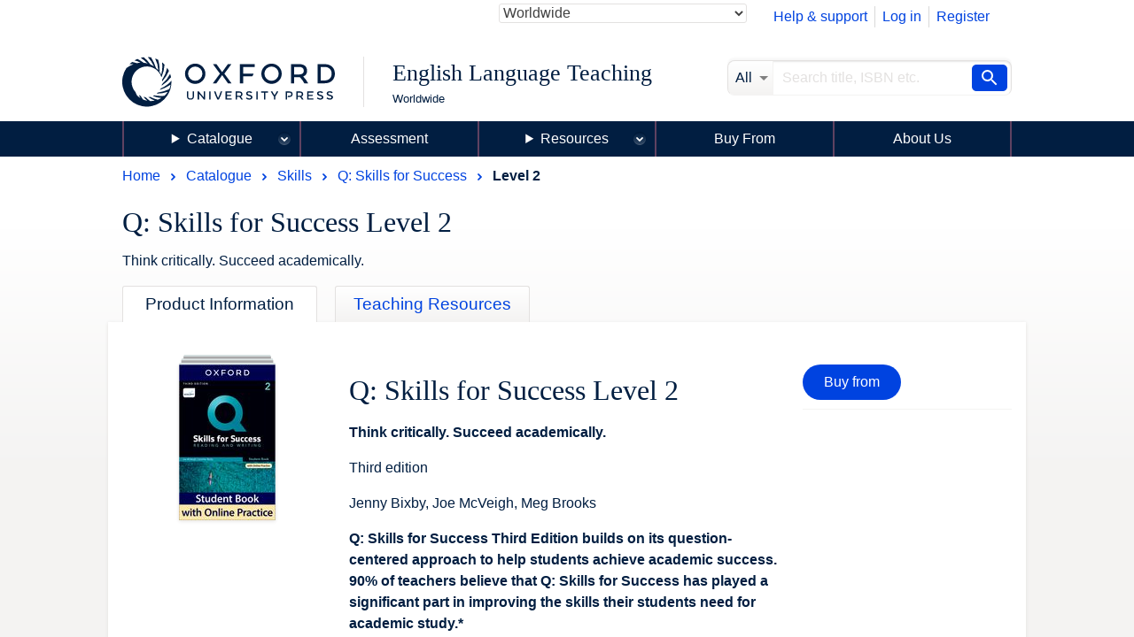

--- FILE ---
content_type: text/html; charset=UTF-8
request_url: https://elt.oup.com/catalogue/items/global/skills/q_skills_for_success_third_edition/q-skills-for-success-3rd-ed-level-2/?cc=global&selLanguage=en%27gDjSOnlin?selLanguage=ru?selLanguage=ru
body_size: 1872
content:
<!DOCTYPE html>
<html lang="en">
<head>
    <meta charset="utf-8">
    <meta name="viewport" content="width=device-width, initial-scale=1">
    <title></title>
    <style>
        body {
            font-family: "Arial";
        }
    </style>
    <script type="text/javascript">
    window.awsWafCookieDomainList = [];
    window.gokuProps = {
"key":"AQIDAHjcYu/GjX+QlghicBgQ/[base64]",
          "iv":"CgAH9x5O1wAADSx1",
          "context":"P4kivHeRh0lu10+fuQZ7ARK2TSghotvFTesy9jPevlWuImNeYywXnmXs3gkXyIc+/4OYhHbIf9dWYP8ti+8yk9a57BV/mODvWkfvOJ7IGWP13mDX0kvY7lUCVXGSxu7fqI8hlLaaeM/ONDle+SWfQPl6drzHh87BYZL5+ypdB0t+Gc14LEUnz3Ychvti/Fmewe3Jrxxs1nxI/ipcYQkIi0rSSPzZpEtvaV9iKe8TKUuif98WIkmch0DUPLGRmWO4tzhwnhCJv5MUn5GBodpxRP2ZYv1WmmaZvEYyk8PyXxziOHx1ulmHoX8eClsjq/CiXz1AG3NhxY36f1uSUukmoE3nBsD/J/JFq7pCRkLhJBVskuUp2KQE"
};
    </script>
    <script src="https://e7e0f4e4fada.5e2c0a1e.eu-west-1.token.awswaf.com/e7e0f4e4fada/cbf29e8c31a7/45a09dd66ac4/challenge.js"></script>
</head>
<body>
    <div id="challenge-container"></div>
    <script type="text/javascript">
        AwsWafIntegration.saveReferrer();
        AwsWafIntegration.checkForceRefresh().then((forceRefresh) => {
            if (forceRefresh) {
                AwsWafIntegration.forceRefreshToken().then(() => {
                    window.location.reload(true);
                });
            } else {
                AwsWafIntegration.getToken().then(() => {
                    window.location.reload(true);
                });
            }
        });
    </script>
    <noscript>
        <h1>JavaScript is disabled</h1>
        In order to continue, we need to verify that you're not a robot.
        This requires JavaScript. Enable JavaScript and then reload the page.
    </noscript>
</body>
</html>

--- FILE ---
content_type: text/html;charset=UTF-8
request_url: https://elt.oup.com/catalogue/items/global/skills/q_skills_for_success_third_edition/q-skills-for-success-3rd-ed-level-2/?cc=global&selLanguage=en%27gDjSOnlin?selLanguage=ru?selLanguage=ru
body_size: 20303
content:
























	









































	

	

	
		
	










	
		
	
	

<!DOCTYPE html>



<html class="not-signed-in no-js" lang="en'gDjSOnlin?selLanguage=ru?selLanguage=ru">
		<head>
	<!-- Google Tag Manager -->
<script>(function(w,d,s,l,i){w[l]=w[l]||[];w[l].push({'gtm.start': new Date().getTime(),event:'gtm.js'});var f=d.getElementsByTagName(s)[0],
j=d.createElement(s),dl=l!='dataLayer'?'&l='+l:'';j.async=true;j.src=
'https://www.googletagmanager.com/gtm.js?id='+i+dl;f.parentNode.insertBefore(j,f);
})(window,document,'script','dataLayer','GTM-5MNN7ZS');</script>
<!-- End Google Tag Manager -->
		<meta charset="UTF-8">
		<link rel="preconnect" href="https://fonts.googleapis.com">
		<link rel="dns-prefetch" href="https://fonts.googleapis.com">
		<link rel="preconnect" href="https://fonts.gstatic.com" crossorigin>
		<link href="https://fonts.googleapis.com/css?family=DM+Serif+Display%7COpen+Sans&display=swap" rel="stylesheet">
		<meta name="viewport" content="width=device-width, initial-scale=1">
		<!--[if (gt IE 8)]><!-->
			<link rel="stylesheet" href="https://cf-aws.global.oup.com/system/css/responsive/style.min.css">
		<!--<![endif]-->
			<span itemprop="itemListElement" itemscope itemtype="http://schema.org/ListItem">
			</span>
			<span itemprop="itemListElement" itemscope itemtype="http://schema.org/ListItem">
			</span>
			<span itemprop="itemListElement" itemscope itemtype="http://schema.org/ListItem">
			</span>
				<title>Q: Skills for Success Level 2 | Skills | Oxford University Press</title>
<link href="https://plus.google.com/+OUPELTGlobal" rel="publisher" />
<meta name="author" content="ROBIN WEBSTER" />
<meta http-equiv="X-UA-Compatible" content="IE=Edge"/>
<link rel="apple-touch-icon-precomposed" href="/system/img/favicon-152.png">
	<meta name="copyright" content="Copyright 2018 - Oxford University Press. All rights reserved." />
<meta name="description" content="A six-level paired skills series that helps students to think critically and succeed academically. The Third Edition builds on Q: Skills for Success question-centered approach with even more critical thinking, up-to-date topics, and 100% new assessment." />
<meta name="keywords" content="oup" />
<link rel="home" href="https://elt.oup.com/" title="Home Page" />
<link rel="sitemap" href="https://elt.oup.com/sitemap.xml" />
<link rel="help" href="https://elt.oup.com/help_support/" title="Site Help" />
<link rel="search" href="https://elt.oup.com/searchresults" title="Search" />
<link rel="accessibility" href="https://elt.oup.com/accessibility" title="Accessibility" />
<link rel="canonical" href="https://elt.oup.com/catalogue/items/global/skills/q_skills_for_success_third_edition/q-skills-for-success-3rd-ed-level-2/" />
<link rel="preconnect" href="https://fdslive.oup.com" />
<link rel="preconnect" href="https://access.oup.com" />
<link rel="preconnect" href="https://ssl.google-analytics.com" />
<link rel="dns-prefetch" href="https://fdslive.oup.com" />
<link rel="dns-prefetch" href="https://access.oup.com" />
<link rel="dns-prefetch" href="https://ssl.google-analytics.com" />
<meta property="og:title" content="Q: Skills for Success Level 2 | Skills | Oxford University Press" />
<meta property="og:description" content="A six-level paired skills series that helps students to think critically and succeed academically. The Third Edition builds on Q: Skills for Success question-centered approach with even more critical thinking, up-to-date topics, and 100% new assessment." />
<meta property="og:url" content="https://elt.oup.com/catalogue/items/global/skills/q_skills_for_success_third_edition/q-skills-for-success-3rd-ed-level-2/" />
<meta property="og:image" content="https://cf-aws.global.oup.com/system/img/oxford-university-press-symbol.png" />
<meta property="og:image:width" content="300" />
<meta property="og:image:height" content="300" />
<meta property="og:image:alt" content="Oxford University Press" />
<script src="https://cf-aws.global.oup.com/system/js/responsive/libs/jquery.js"></script>
<!--<script type="text/javascript" src="/system/js/responsive/featureDetection.min.js"></script>  -->
	</head>
	<body>
	<!-- Google Tag Manager (noscript) -->
<noscript><iframe src="https://www.googletagmanager.com/ns.html?id=GTM-5MNN7ZS"
height="0" width="0" style="display:none;visibility:hidden"></iframe></noscript>
<!-- End Google Tag Manager (noscript) -->
	 	<a class="a11yLink" href="#content" accesskey="s" tabindex="1">Skip to content</a>
<!-- <div id="cookieMessage" class="cookieMessage" hidden>
			<div class="row">
				<div class="col small-12">
					<div id="cookieMessage_content" class="cookieMessage_content">
					</div>
				</div>
			</div>
		</div>  -->
 		<header>
			<div class="row">
				<div class="col">
<div class="topNav">
	<nav class="flRight">
	<ul class="horizontalNav flLeft">
		<li class="horizontalNav_item"><a href="/help_support/?cc=global&selLanguage=en&mode=hub">Help &amp; support</a></li>
		<li class="horizontalNav_item" id="elt-header-basket" data-ajax="/ajax_response/responsiveMainHeader.jsp?cc=global&selLanguage=en'gDjSOnlin?selLanguage=ru?selLanguage=ru" data-ajax-trigger-on-load data-ajax-populate="#elt-header-basket">
		</li>
				<input type="hidden" id="isShowOrderHistory" name="isShowOrderHistory" value="hide"/>
		<input type="hidden" id="isShowMyEnglish" value="true">
		 <li class="horizontalNav_item hideSignedIn"><a href="https://access.oup.com/eac/login.htm?url=https%3a%2f%2felt.oup.com%2fsecure%2flogin_success%3fcc%3dglobal%26selLanguage%3den'gDjSOnlin%253fselLanguage%253dru%253fselLanguage%253dru&cc=GLOBAL&selLanguage=en'gDjSOnlin%3fselLanguage%3dru%3fselLanguage%3dru">Log in</a></li>
		<li class="horizontalNav_item hideSignedIn"><a href="https://access.oup.com/eac/register.htm?prodId=8FE6FD5B-F136-4A86-A9FB-7AC3724A8298&cc=GLOBAL&selLanguage=en'gDjSOnlin%3fselLanguage%3dru%3fselLanguage%3dru">Register</a></li>
		<li class="horizontalNav_item horizontalNav_item--hasDropdown hideNotSignedIn">
		<button class="horizontalNav_toggle" role="button"
         aria-haspopup="true" aria-expanded="false">
			Hello <strong class="js-eacUsername">{{USERNAME}}</strong></button>
			<ul class="horizontalNav_dropdown list list--lined">
				<li class="horizontalNav_dropdownItem "><a class="arrowBefore" href="https://access.oup.com/eac/profile.htm?cc=GLOBAL&selLanguage=en'gDjSOnlin%3fselLanguage%3dru%3fselLanguage%3dru">Your Profile</a></li>
				<li class="horizontalNav_dropdownItem">
					<a class="arrowBefore" href="https://access.oup.com/eac/logout.htm?url=https%3a%2f%2felt.oup.com%2fgeneral_content%2fglobal%2flogout_success%3fcc%3dglobal%26selLanguage%3den'gDjSOnlin%253fselLanguage%253dru%253fselLanguage%253dru">Log out</a>
				</li>
			</ul>
		</li>
			<li class="horizontalNav_item hideNotSignedIn"><a class="horizontalNav_button" href="/myenglish/?cc=global&selLanguage=en&mode=hub" >My English</a></li>	
		</ul>
	</nav>
	<div class="topNav_selectGroup">	
<form action="https://elt.oup.com/catalogue/items/global/skills/q_skills_for_success_third_edition/q-skills-for-success-3rd-ed-level-2/">
	<!--Part 1 of code change start for ELTWEBENH-30-->
	<label class="topNav_selectGroup hideVisually" for="country-select">Country:</label>
	<select class="topNav_select" name="cc" id="country-select" tabindex="2" data-country-select >
	<!--code change end for ELTWENEH-30-->	
			<option value="af" >Afghanistan</option>
			<option value="ax" >Åland Islands</option>
			<option value="al" >Albania</option>
			<option value="dz" >Algeria</option>
			<option value="as" >American Samoa</option>
			<option value="ad" >Andorra</option>
			<option value="ao" >Angola</option>
			<option value="ai" >Anguilla</option>
			<option value="aq" >Antarctica</option>
			<option value="ag" >Antigua and Barbuda</option>
			<option value="ar" >Argentina</option>
			<option value="am" >Armenia</option>
			<option value="aw" >Aruba</option>
			<option value="au" >Australia</option>
			<option value="at" >Austria</option>
			<option value="az" >Azerbaijan</option>
			<option value="bs" >Bahamas</option>
			<option value="bh" >Bahrain</option>
			<option value="bd" >Bangladesh</option>
			<option value="bb" >Barbados</option>
			<option value="by" >Belarus</option>
			<option value="be" >Belgium</option>
			<option value="bz" >Belize</option>
			<option value="bj" >Benin</option>
			<option value="bm" >Bermuda</option>
			<option value="bt" >Bhutan</option>
			<option value="bo" >Bolivia,Plurinational State of</option>
			<option value="ba" >Bosnia and Herzegovina</option>
			<option value="bw" >Botswana</option>
			<option value="bv" >Bouvet Island</option>
			<option value="br" >Brazil</option>
			<option value="io" >British Indian Ocean Territory</option>
			<option value="bn" >Brunei Darussalam</option>
			<option value="bg" >Bulgaria</option>
			<option value="bf" >Burkina Faso</option>
			<option value="bi" >Burundi</option>
			<option value="kh" >Cambodia</option>
			<option value="cm" >Cameroon</option>
			<option value="ca" >Canada</option>
			<option value="cv" >Cape Verde</option>
			<option value="ky" >Cayman Islands</option>
			<option value="cf" >Central African Republic</option>
			<option value="td" >Chad</option>
			<option value="cl" >Chile</option>
			<option value="cn" >China</option>
			<option value="cx" >Christmas Island</option>
			<option value="cc" >Cocos (Keeling) Islands</option>
			<option value="co" >Colombia</option>
			<option value="km" >Comoros</option>
			<option value="cd" >Congo,The Democratic Republic of the</option>
			<option value="cg" >Congo</option>
			<option value="ck" >Cook Islands</option>
			<option value="cr" >Costa Rica</option>
			<option value="hr" >Croatia</option>
			<option value="cu" >Cuba</option>
			<option value="cy" >Cyprus</option>
			<option value="cz" >Czech Republic</option>
			<option value="ci" >Côte d'Ivoire</option>
			<option value="dk" >Denmark</option>
			<option value="dj" >Djibouti</option>
			<option value="dm" >Dominica</option>
			<option value="do" >Dominican Republic</option>
			<option value="ec" >Ecuador</option>
			<option value="eg" >Egypt</option>
			<option value="sv" >El Salvador</option>
			<option value="gq" >Equatorial Guinea</option>
			<option value="er" >Eritrea</option>
			<option value="ee" >Estonia</option>
			<option value="et" >Ethiopia</option>
			<option value="fk" >Falkland Islands (Malvinas)</option>
			<option value="fo" >Faroe Islands</option>
			<option value="fj" >Fiji</option>
			<option value="fi" >Finland</option>
			<option value="fr" >France</option>
			<option value="gf" >French Guiana</option>
			<option value="pf" >French Polynesia</option>
			<option value="tf" >French Southern Territories</option>
			<option value="ga" >Gabon</option>
			<option value="gm" >Gambia</option>
			<option value="ge" >Georgia</option>
			<option value="de" >Germany and Austria</option>
			<option value="gh" >Ghana</option>
			<option value="gi" >Gibraltar</option>
			<option value="gr" >Greece and Cyprus</option>
			<option value="gl" >Greenland</option>
			<option value="gd" >Grenada</option>
			<option value="gp" >Guadeloupe</option>
			<option value="gu" >Guam</option>
			<option value="gt" >Guatemala and Central America</option>
			<option value="gg" >Guernsey</option>
			<option value="gn" >Guinea</option>
			<option value="gw" >Guinea-Bissau</option>
			<option value="gy" >Guyana</option>
			<option value="ht" >Haiti</option>
			<option value="hm" >Heard Island and McDonald Islands</option>
			<option value="va" >Holy See (Vatican City State)</option>
			<option value="hn" >Honduras</option>
			<option value="hk" >Hong Kong</option>
			<option value="hu" >Hungary</option>
			<option value="is" >Iceland</option>
			<option value="in" >India</option>
			<option value="id" >Indonesia</option>
			<option value="ir" >Iran,Islamic Republic of</option>
			<option value="iq" >Iraq</option>
			<option value="ie" >Ireland</option>
			<option value="im" >Isle of Man</option>
			<option value="il" >Israel</option>
			<option value="it" >Italy</option>
			<option value="jm" >Jamaica</option>
			<option value="jp" >Japan</option>
			<option value="je" >Jersey</option>
			<option value="jo" >Jordan</option>
			<option value="kz" >Kazakhstan</option>
			<option value="ke" >Kenya</option>
			<option value="kr" >Korea, Republic of</option>
			<option value="ki" >Kiribati</option>
			<option value="kw" >Kuwait</option>
			<option value="kg" >Kyrgyzstan</option>
			<option value="la" >Lao People's Democratic Republic</option>
			<option value="lv" >Latvia</option>
			<option value="lb" >Lebanon</option>
			<option value="ls" >Lesotho</option>
			<option value="lr" >Liberia</option>
			<option value="ly" >Libyan Arab Jamahiriya</option>
			<option value="li" >Liechtenstein</option>
			<option value="lt" >Lithuania</option>
			<option value="lu" >Luxembourg</option>
			<option value="mo" >Macao</option>
			<option value="mk" >Republic of North Macedonia</option>
			<option value="mg" >Madagascar</option>
			<option value="mw" >Malawi</option>
			<option value="my" >Malaysia</option>
			<option value="mv" >Maldives</option>
			<option value="ml" >Mali</option>
			<option value="mt" >Malta</option>
			<option value="mh" >Marshall Islands</option>
			<option value="mq" >Martinique</option>
			<option value="mr" >Mauritania</option>
			<option value="mu" >Mauritius</option>
			<option value="yt" >Mayotte</option>
			<option value="mx" >Mexico</option>
			<option value="fm" >Micronesia,Federated States of</option>
			<option value="md" >Moldova,Republic of</option>
			<option value="mc" >Monaco</option>
			<option value="mn" >Mongolia</option>
			<option value="me" >Montenegro</option>
			<option value="ms" >Montserrat</option>
			<option value="ma" >Morocco</option>
			<option value="mz" >Mozambique</option>
			<option value="mm" >Myanmar</option>
			<option value="na" >Namibia</option>
			<option value="nr" >Nauru</option>
			<option value="np" >Nepal</option>
			<option value="nl" >Netherlands</option>
			<option value="an" >Netherlands Antilles</option>
			<option value="nz" >New Zealand</option>
			<option value="ni" >Nicaragua</option>
			<option value="ne" >Niger</option>
			<option value="ng" >Nigeria</option>
			<option value="nu" >Niue</option>
			<option value="nf" >Norfolk Island</option>
			<option value="mp" >Northern Mariana Islands</option>
			<option value="no" >Norway</option>
			<option value="om" >Oman</option>
			<option value="pk" >Pakistan</option>
			<option value="pw" >Palau</option>
			<option value="ps" >Palestinian Territory,Occupied</option>
			<option value="pa" >Panama</option>
			<option value="pg" >Papua New Guinea</option>
			<option value="py" >Paraguay</option>
			<option value="pe" >Peru</option>
			<option value="ph" >Philippines</option>
			<option value="pn" >Pitcairn</option>
			<option value="pl" >Poland</option>
			<option value="pt" >Portugal</option>
			<option value="pr" >Puerto Rico</option>
			<option value="qa" >Qatar</option>
			<option value="ro" >Romania</option>
			<option value="ru" >Russian Federation</option>
			<option value="rw" >Rwanda</option>
			<option value="re" >Réunion</option>
			<option value="bl" >Saint Barthélemy</option>
			<option value="sh" >Saint Helena,Ascension and Tristan da Cunha</option>
			<option value="kn" >Saint Kitts and Nevis</option>
			<option value="lc" >Saint Lucia</option>
			<option value="mf" >Saint Martin</option>
			<option value="pm" >Saint Pierre and Miquelon</option>
			<option value="vc" >Saint Vincent and the Grenadines</option>
			<option value="ws" >Samoa</option>
			<option value="sm" >San Marino</option>
			<option value="st" >Sao Tome and Principe</option>
			<option value="sa" >Saudi Arabia</option>
			<option value="sn" >Senegal</option>
			<option value="rs" >Serbia</option>
			<option value="sc" >Seychelles</option>
			<option value="sl" >Sierra Leone</option>
			<option value="sg" >Singapore</option>
			<option value="sk" >Slovakia</option>
			<option value="si" >Slovenia</option>
			<option value="sb" >Solomon Islands</option>
			<option value="so" >Somalia</option>
			<option value="za" >South Africa</option>
			<option value="gs" >South Georgia And The South Sandwich Islands</option>
			<option value="es" >Spain</option>
			<option value="lk" >Sri Lanka</option>
			<option value="sd" >Sudan</option>
			<option value="sr" >Suriname</option>
			<option value="sj" >Svalbard And Jan Mayen</option>
			<option value="sz" >Swaziland</option>
			<option value="se" >Sweden</option>
			<option value="ch" >Switzerland and Liechtenstein</option>
			<option value="sy" >Syrian Arab Republic</option>
			<option value="tw" >Taiwan</option>
			<option value="tj" >Tajikistan</option>
			<option value="tz" >Tanzania,United Republic of</option>
			<option value="th" >Thailand</option>
			<option value="tl" >Timor-Leste</option>
			<option value="tg" >Togo</option>
			<option value="tk" >Tokelau</option>
			<option value="to" >Tonga</option>
			<option value="tt" >Trinidad and Tobago</option>
			<option value="tn" >Tunisia</option>
			<option value="tr" >Türkiye</option>
			<option value="tm" >Turkmenistan</option>
			<option value="tc" >Turks and Caicos Islands</option>
			<option value="tv" >Tuvalu</option>
			<option value="ug" >Uganda</option>
			<option value="ua" >Ukraine</option>
			<option value="ae" >United Arab Emirates</option>
			<option value="gb" >United Kingdom and Ireland</option>
			<option value="us" >United States</option>
			<option value="um" >United States Minor Outlying Islands</option>
			<option value="uy" >Uruguay</option>
			<option value="uz" >Uzbekistan</option>
			<option value="vu" >Vanuatu</option>
			<option value="ve" >Venezuela,Bolivarian Republic of</option>
			<option value="vn" >Vietnam</option>
			<option value="vg" >Virgin Islands,British</option>
			<option value="vi" >Virgin Islands,U.S.</option>
			<option value="wf" >Wallis And Futuna</option>
			<option value="eh" >Western Sahara</option>
			<option value="ye" >Yemen</option>
			<option value="cd" >Zaire</option>
			<option value="zm" >Zambia</option>
			<option value="zw" >Zimbabwe</option>
			<option value="global" selected="selected">Worldwide</option>
	</select>
	<button type="submit" class="horizontalNav_button flRight hideJs">Update country and language</button>	
</form>
	</div>
</div>
<div class="row">	
	<div role="banner" class="col large-8 siteTitleCol">
		<div class="siteTitle">
			<a href="https://elt.oup.com/?cc=global&selLanguage=en'gDjSOnlin%3fselLanguage%3dru%3fselLanguage%3dru" title="Oxford University Press English Language Teaching home" class="siteTitle_logo">
				<img  class="siteTitle_logoImg" width="240" height="56" alt="Oxford University Press English Language Teaching home" src="https://cf-aws.global.oup.com/system/img/oup-logo.svg" />
			</a>
		<span class="siteTitle_headings">
			<span class="siteTitle_division">English Language Teaching</span>
	    				<span class="siteTitle_country">Worldwide</span>
		</span>
		</div>
	</div>
	<div role="search" class="col large-4 searchFormCol">
		<form action="/searchresults" id="search" class="searchForm" method="get">
			<input type="hidden" name="cc" value="global" />
<input type="hidden" name="selLanguage" value="en'gDjSOnlin?selLanguage=ru?selLanguage=ru" />
<input type="hidden" name="searchtype" value="cat" />
<div class="searchForm_area">
	<span class="searchForm_areaLabel"  title="All">
		All
	</span>
	<select name="fq" id="searcharea" class="searchForm_areaSelect" title="All" >
		<option value="">All</option>
				<option value='searchtype_facet:"catalogue"'>Catalogue</option>
				<option value='searchtype_facet:"students"'>Learning Resources</option>
				<option value='searchtype_facet:"teachers"'>Teaching Resources</option>
				<option value='searchtype_facet:"parents"'>Parents' Resources</option>
				<option value='searchtype_facet:"events"'>Events &amp; Webinars</option>
	</select>
</div>
<div class="searchForm_areaInputSize">
	<label class="hideVisually" for="searchInput">Search</label>
		<input type="text" size="30" id="searchInput" class="searchForm_areaInput" name="q" value="" accesskey="4" placeholder="Search title, ISBN etc." />
</div>
<button type="submit" class="searchForm_button" value="Search" title="Search"> <span class="sr-only">Search</span></button>
		</form>
	</div>
</div>
				</div>
			</div>
			<!-- <nav class="mainNav hideForSmall"> -->
			<nav id="mainMenu" aria-label="Main Navigation">
<ul>
	<li class="menuOption menuOption--isExpandable menuOption--hasMegaMenu">
	 <details>
	<summary class="menuOption__link"><a 
class="mainNav_link mainNav_link--hasMegaMenu mainNav_link--currentPage"class="mainNav_link mainNav_link--hasMegaMenu mainNav_link--currentPage" href="https://elt.oup.com/cat/?cc=global&selLanguage=en'gDjSOnlin?selLanguage=ru?selLanguage=ru">Catalogue</a></summary>
		<div class="menuOption__megaMenu">
				<details class="megaMenu__col">
					<summary class="megaMenu__colTitle">Courses for...</summary>
					<div class="megaMenu__wrapper">
					<ul class="list list--lined">
							<li><a href="/cat/courses/pre-school_children/?cc=global&selLanguage=en'gDjSOnlin?selLanguage=ru?selLanguage=ru" >Pre-School Children</a></li>
							<li><a href="/cat/courses/young_learners/?cc=global&selLanguage=en'gDjSOnlin?selLanguage=ru?selLanguage=ru" >Young Learners</a></li>
							<li><a href="/cat/courses/adult_young_adult/?cc=global&selLanguage=en'gDjSOnlin?selLanguage=ru?selLanguage=ru" >Teaching Adults/Young Adults</a></li>
							<li><a href="/cat/courses/teens/?cc=global&selLanguage=en'gDjSOnlin?selLanguage=ru?selLanguage=ru" >Teenagers</a></li>
					</ul>
				</div>
				</details>
			<details class="megaMenu__col">
				<summary class="megaMenu__colTitle">Teaching and Learning</summary>
				<div class="megaMenu__wrapper">
				<ul class="list list--lined">
								<li><a href="/cat/subjects/linguistics/?cc=global&selLanguage=en'gDjSOnlin?selLanguage=ru?selLanguage=ru" >Applied Linguistics</a></li>
								<li><a href="/cat/subjects/exams_and_testing/?cc=global&selLanguage=en'gDjSOnlin?selLanguage=ru?selLanguage=ru" >Assessment</a></li>
								<li><a href="/cat/subjects/business_and_english/?cc=global&selLanguage=en'gDjSOnlin?selLanguage=ru?selLanguage=ru" >Business & English for Specific Purposes</a></li>
								<li><a href="/cat/subjects/clil/?cc=global&selLanguage=en'gDjSOnlin?selLanguage=ru?selLanguage=ru" >CLIL</a></li>
								<li><a href="/cat/subjects/dictionaries/?cc=global&selLanguage=en'gDjSOnlin?selLanguage=ru?selLanguage=ru" >Dictionaries & Reference</a></li>
								<li><a href="/cat/subjects/academic_english/?cc=global&selLanguage=en'gDjSOnlin?selLanguage=ru?selLanguage=ru" >English for Academic Purposes</a></li>
								<li><a href="/cat/subjects/graded_reading/?cc=global&selLanguage=en'gDjSOnlin?selLanguage=ru?selLanguage=ru" >Graded Readers</a></li>
								<li><a href="/cat/subjects/grammar_vocab/?cc=global&selLanguage=en'gDjSOnlin?selLanguage=ru?selLanguage=ru" >Grammar & Vocabulary</a></li>
								<li><a href="/cat/subjects/professional_development/?cc=global&selLanguage=en'gDjSOnlin?selLanguage=ru?selLanguage=ru" >Professional Development</a></li>
								<li><a href="/cat/subjects/pronunciation/?cc=global&selLanguage=en'gDjSOnlin?selLanguage=ru?selLanguage=ru" >Pronunciation</a></li>
								<li><a href="/cat/subjects/skills/?cc=global&selLanguage=en'gDjSOnlin?selLanguage=ru?selLanguage=ru" >Skills</a></li>
								<li><a href="/cat/subjects/oxford-reading-club/?cc=global&selLanguage=en'gDjSOnlin?selLanguage=ru?selLanguage=ru" >Oxford Reading Club</a></li>
				</ul>
		  	</div>
		  	</details>
				<details class="megaMenu__col">
				<summary class="megaMenu__colTitle">Title or Series</summary>
					<div class="megaMenu__wrapper">
				  	<ul class="list list--lined">
									<li><a href="/catalogue/items/global/young_learners/blue-dot/?cc=global&selLanguage=en'gDjSOnlin?selLanguage=ru?selLanguage=ru">
Blue Dot
</a></li>
									<li><a href="/catalogue/items/global/young_learners/brighter-ideas/?cc=global&selLanguage=en'gDjSOnlin?selLanguage=ru?selLanguage=ru">
Brighter Ideas
</a></li>
									<li><a href="/catalogue/items/global/adult_courses/english-file-fifth-edition/?cc=global&selLanguage=en'gDjSOnlin?selLanguage=ru?selLanguage=ru">
English File fifth edition
</a></li>
									<li><a href="/catalogue/items/global/young_learners/everybody-up/?cc=global&selLanguage=en'gDjSOnlin?selLanguage=ru?selLanguage=ru">
Everybody Up
</a></li>
									<li><a href="/catalogue/items/global/teenagers/insight-2e/?cc=global&selLanguage=en'gDjSOnlin?selLanguage=ru?selLanguage=ru">
Insight
</a></li>
									<li><a href="/catalogue/items/global/teenagers/life-vision/?cc=global&selLanguage=en'gDjSOnlin?selLanguage=ru?selLanguage=ru">
Life Vision
</a></li>
									<li><a href="/catalogue/items/global/teenagers/link-it-second-edition/?cc=global&selLanguage=en'gDjSOnlin?selLanguage=ru?selLanguage=ru">
Link It!
</a></li>
									<li><a href="/catalogue/items/global/dictionaries/oxford-advanced-learners-dictionary/?cc=global&selLanguage=en'gDjSOnlin?selLanguage=ru?selLanguage=ru">
Oxford Advanced Learner's Dictionary
</a></li>
									<li><a href="/catalogue/items/global/teacher_development/oxford_handbooks_for_language_teachers/?cc=global&selLanguage=en'gDjSOnlin?selLanguage=ru?selLanguage=ru">
Oxford Handbooks for Language Teachers
</a></li>
									<li><a href="/catalogue/items/global/skills/q-skills-for-success-fourth-edition/?cc=global&selLanguage=en'gDjSOnlin?selLanguage=ru?selLanguage=ru">
Q: Skills for Success Fourth Edition
</a></li>
									<li><a href="/catalogue/items/global/graded_readers/speedy_readers/?cc=global&selLanguage=en'gDjSOnlin?selLanguage=ru?selLanguage=ru">
Speedy Readers
</a></li>
								<li>
									<a href="https://elt.oup.com/cat/brands/?cc=global&selLanguage=en'gDjSOnlin?selLanguage=ru?selLanguage=ru">
										<span class="arrowAfter">See all</span>
									</a>
								</li>
					</ul>
			  	</div>
			  	</details>
		</div>
		</details>
	</li>
	<li class="menuOption">
    <a 
        class="menuOption__link" 
class="mainNav_link" 
        href="/feature/global/oxford-english-assessment/?cc=global&selLanguage=en'gDjSOnlin?selLanguage=ru?selLanguage=ru">
        Assessment
    </a>
</li>
<li class="menuOption menuOption--isExpandable menuOption--hasDropdown">
    <details>
        <summary class="menuOption__link">Resources</summary>
        <div class="menuOption__dropdown">
            <ul class="list list--lined">
                <li><a 
class="mainNav_link" href="/feature/global/oxfordenglishhub/?cc=global&selLanguage=en'gDjSOnlin?selLanguage=ru?selLanguage=ru">Oxford English Hub</a></li>
                <li><a 
class="mainNav_link" href="/teachersclub/?cc=global&selLanguage=en'gDjSOnlin?selLanguage=ru?selLanguage=ru">Teacher Resources</a></li>
                <li><a 
class="mainNav_link" href="/learning_resources/?cc=global&selLanguage=en'gDjSOnlin?selLanguage=ru?selLanguage=ru">Learner Resources</a></li>
            </ul>
        </div>
    </details>
</li>
<li class="menuOption">
    <a 
     class="menuOption__link" 
class="mainNav_link" 
        href="/buy?cc=global&selLanguage=en'gDjSOnlin?selLanguage=ru?selLanguage=ru"
    >
        Buy From
    </a>
</li>
<li class="menuOption">
    <a 
        class="menuOption__link" 
class="mainNav_link" 
        href="/feature/global/chooseoxford/?cc=global&selLanguage=en'gDjSOnlin?selLanguage=ru?selLanguage=ru"
    >
        About Us
    </a>
</li>
</ul>
</nav>
		</header>
<a hidden href="#content" accesskey="s">Skip to content</a>
<main class="content" id="content" role="main">
	<header class="pageHeader">
			<nav class="breadcrumb" itemscope itemtype="http://schema.org/BreadcrumbList">
		  		<span itemprop="itemListElement" itemscope itemtype="http://schema.org/ListItem">
		  			<a itemprop="item" href="/?cc=global&selLanguage=en'gDjSOnlin?selLanguage=ru?selLanguage=ru" class="breadcrumb_item"  title="Browse to:Home">
			  			<span itemprop="name">Home</span>
			  		</a><meta itemprop="position" content="1"/>	
			  	</span>
									<span itemprop="itemListElement" itemscope itemtype="http://schema.org/ListItem">
										<a class="breadcrumb_item" itemprop="item" href="/cat/?cc=global&selLanguage=en&mode=hub" title="Browse to: Catalogue ">
											<span itemprop="name">Catalogue</span>
										</a><meta itemprop="position" content="2"/>
									</span>
									<span itemprop="itemListElement" itemscope itemtype="http://schema.org/ListItem">
										<a class="breadcrumb_item" itemprop="item" href="/cat/subjects/skills/?cc=global&selLanguage=en&mode=hub" title="Browse to: Skills ">
											<span itemprop="name">Skills</span>
										</a><meta itemprop="position" content="3"/>
									</span>
									<span itemprop="itemListElement" itemscope itemtype="http://schema.org/ListItem">
										<a class="breadcrumb_item" itemprop="item" href="/catalogue/items/global/skills/q_skills_for_success_third_edition/?cc=global&selLanguage=en&mode=hub" title="Browse to: Q: Skills for Success Third Edition ">
											<span itemprop="name">Q: Skills for Success</span>
										</a><meta itemprop="position" content="4"/>
									</span>
		 		<span itemprop="itemListElement" itemscope itemtype="http://schema.org/ListItem">
						<span class="breadcrumb_item breadcrumb_item--currentPage"
							itemprop="name"> Level 2
						</span>	
						<meta itemprop="position" content="5"/>
				</span>
			</nav>
	 	<h1 class="pageHeader_title">Q: Skills for Success Level 2</h1>
		<p class="pageHeader_subtitle">Think critically. Succeed academically.</p>
	</header>
			<input type="hidden" id="keyValue_tab" value="qs3e">
		<div class="pageTabs">
						<a class="pageTabs_tab pageTabs_tab--currentTab" aria-selected="true" aria-expanded="true"  role="tab" href="#">Product Information</a>
						<a class="pageTabs_tab" aria-selected="false" aria-expanded="false"  role="tab" href="/teachers/qskillsforsuccess/?cc=global&selLanguage=en&mode=hub">Teaching Resources</a>
		</div>
	<input type="hidden" id="hField" value="Product Information Tab">	
<script type="text/javascript">
function setTabParameter() {
            var tabValue=document.getElementById("hField").value;            
            var keyValue = document.getElementById("keyValue_tab").value;
          	var key_from_session = 'null';
	     	var metaTags=document.getElementsByTagName("meta");
			var metaTagContent = "";	
			var tabFound = false;
			var tabValue_session = "null";                         
       }
     window.onload=setTabParameter(); 
</script>
	<ul class="categoryLinks hideForMedium hideForLarge" name="pageTabsSelect" id="pageTabsSelect">
		<li class="categoryLinks_item"><span class="categoryLinks_link categoryLinks_link--currentLink">Product Information</span></li>
		<li class="categoryLinks_item"><a class="categoryLinks_link" href="/teachers/qskillsforsuccess/?cc=global&selLanguage=en&mode=hub"><span class="categoryLinks_arrowAfter">Teaching Resources</span></a></li>
		</ul>
	<article class="pageTabContent catalogueEntry" itemscope itemtype="http://schema.org/Book">
		<div class="box">
			<div class="row">
					<div class="col small-6 medium-3">
 	<div class="textCenter">
 			<span class="cover cover--multiple">
			<img alt="Q: Skills for Success Level 2" src="https://cf-aws.global.oup.com/covers/mediumw/9780194903936_mediumw.jpg" />		
		</span>
	</div>
	<div class="textCenter">
		<p class="sharePrint catalogueEntry_sharePrint hideForSmall">
			<a class="sharePrint_share" target="_blank" href="https://www.addthis.com/bookmark.php?v=20">Share</a>
			<a class="sharePrint_print" href="javascript:print();">Print</a>
		</p>
	</div>
</div>
				<div class="col small-6 medium-3 medium-push-6">
					<div id="addToBasket" class="addToBasket catalogueEntry_addToBasket">
<div id="siteChoicePopup" class="hideJs">
    <h2>Hello</h2>
	<p>You can visit our worldwide website for our globally available teaching resources, or visit our local website for  for products, events and materials for your area.</p>
	<p>Please choose below:</p>
	<ul>
		<li><strong>
			<a class="arrowAfter" href="?cc=global&selLanguage=en">Visit the worldwide site</a>
		</strong></li>
		<li><strong><a class="arrowAfter" href="">Visit the site for </a></strong></li>
	</ul>
	<noscript><hr></noscript>	
</div>
	<p>
		<a class="button button--fullWidth button--textCenter button--noArrow" title="Buy from" data-buy-from="/buyfrom/popup/responsiveBuyfrom.jsp?cc=global&selLanguage=en'gDjSOnlin?selLanguage=ru?selLanguage=ru&productId=11524662" href="/buyfrom/popup/responsiveBuyfrom.jsp?cc=global&selLanguage=en'gDjSOnlin?selLanguage=ru?selLanguage=ru&productId=11524662">Buy from</a>
	</p>
					</div>
				</div>
					<div class="verticalSpacer hideForMedium hideForLarge"></div>
					<div class="col medium-6 medium-pull-3">
	<h1 class="catalogueEntry_title hideForSmall">Q: Skills for Success Level 2</h1>
		<p class="catalogueEntry_subtitle">
			Think critically. Succeed academically.
		</p>
<p>
</p>
		<p itemprop="bookEdition">
			Third edition 
		</p>
	<p itemprop="author">
		Jenny Bixby, Joe McVeigh, Meg Brooks
	</p>
	<p class="catalogueEntry_shortDescription">Q: Skills for Success Third Edition builds on its question-centered approach to help students achieve academic success. 90% of teachers believe that Q: Skills for Success has played a significant part in improving the skills their students need for academic study.*</p>
	<div class="row">
		<div class="col medium-6">
			<ul class="list list--lined list--linedTopBottom">
					<li>
						<strong>Part of:</strong>
						<a href="/catalogue/items/global/skills/q_skills_for_success_third_edition/?cc=global&selLanguage=en&mode=hub" title="Q: Skills for Success">Q: Skills for Success</a>
					</li>
						<li>
							<strong>Other levels:</strong>
								<a href="/catalogue/items/global/skills/q_skills_for_success_third_edition/q_skills_for_success_3rd_ed_intro_level/?cc=global&selLanguage=en&mode=hub" title="Intro">Intro</a>
								,
								<a href="/catalogue/items/global/skills/q_skills_for_success_third_edition/q-skills-for-success-3rd-ed-level-1/?cc=global&selLanguage=en&mode=hub" title="Level 1">Level 1</a>
								,
								<a href="/catalogue/items/global/skills/q_skills_for_success_third_edition/q-skills-for-success-3rd-ed-level-3/?cc=global&selLanguage=en&mode=hub" title="Level 3">Level 3</a>
								,
								<a href="/catalogue/items/global/skills/q_skills_for_success_third_edition/q-skills-for-success-3rd-ed-level-4/?cc=global&selLanguage=en&mode=hub" title="Level 4">Level 4</a>
								,
								<a href="/catalogue/items/global/skills/q_skills_for_success_third_edition/q-skills-for-success-3rd-ed-level-5/?cc=global&selLanguage=en&mode=hub" title="Level 5">Level 5</a>
						</li>
		  			<li><strong>Language Level: </strong>A2</li>
		  			<li><strong>Teaching hours: </strong>100</li>
	  		</ul>
  		</div>
 	</div>
	<div class="catalogueEntry_overview">
 	 	<p>Q: Skills for Success is renowned for helping students to achieve academic success in English.<br/>The Third Edition helps students to develop the techniques and critical thinking skills they need for academic study with new Critical Thinking Strategies, updated texts and topics and 100% new assessment.</p>
	</div>
	<ul class="list list--ticks catalogueEntry_componentList">
		<li>Student Book with iQ Online Practice</li>
<li>Student Book e-book with iQ Online Practice</li>
<li>Teacher's Access Card</li>
<li>Audio CDs</li>
<li>Split Pack A with iQ Online Practice</li>
<li>Split Pack B with iQ Online Practice</li>
<li>iQ Online Practice</li>
<li>Classroom Presentation Tool</li>
<li>Teacher's Handbook with Teacher's Access Card</li>
	</ul>
					</div>
			</div>
		</div>
			<div class="row">
				<div class="col large-9">
		<div class="box box--noPadding tabs" data-tabs="">
			<div class="tabs_tabBar">
					<a class="tabs_tab tabs_tab--currentTab" href="#tab1" role="tab" aria-selected="true" aria-expanded="true">
								Key features
					</a>
					<a class="tabs_tab" href="#tab2" role="tab" aria-selected="false">
								Read more...
					</a>
					<a class="tabs_tab" href="#tab3" role="tab" aria-selected="false">
								Promotional Video
					</a>
			</div>
				<h2 class="tabs_tabTitle">
					<a class="tabs_tabTitleLink tabs_tabTitleLink--currentTab" href="#tab1">
								Key features
					</a>
				</h2>
				<div id="tab1" class="tabs_content tabs_content--currentTab">
						<ul class="list">
							<li>Each unit video now has NEW "Work with the Video" pages in the Student Book to guide students in watching, understanding, and discussing the unit videos.</li><li>NEW Critical Thinking Strategies and activities in every unit help students analyze, develop and justify their ideas. Online videos accompany each strategy to help students gain a deeper understanding.</li><li>NEW skills videos provide illustrated explanations of skills and grammar points in the Student Book to support students' skills development.</li><li>100% NEW unit, placement, midterm and final tests have been developed with feedback from real teachers.</li><li>Clear learning outcomes and reflection worksheets encourage students to evaluate their own progress, reflect on their learning, and identify areas for improvement.</li><li>iQ Online Practice is now suitable for mobile use which gives students greater flexibility in where and when they get extra skills practice, access audio and video, and check their progress. The NEW Extensive Reading program offers an Oxford Graded Reader aligned to each unit to motivate students in their reading.</li><li>Vocabulary from the NEW Oxford Phrasal Academic Lexicon helps students to develop essential spoken and written language for their academic studies.</li>
<li>Vocabulary from the Oxford 3000&trade; and new Oxford 5000&trade; provide students with the most frequent and relevant words they need in English, as chosen by language experts.</li>
						</ul>
			</div>
				<h2 class="tabs_tabTitle">
					<a class="tabs_tabTitleLink" href="#tab2">
								Read more...
					</a>
				</h2>
				<div id="tab2" class="tabs_content">
						<strong>Think critically.</strong><br/><br/>Q: Skills for Success develops the critical thinking skills your students need.<br/>What's new?<ul class="list"><li>NEW Critical Thinking Strategies and activities in every unit to help students analyze, develop and justify their ideas. </li><li>NEW author-voiced videos accompany each strategy to guide your students' critical thinking and help them gain a deeper understanding.</li></ul>
<strong>Succeed academically.</strong><br/><br/>Q: Skills for Success prepares students with the core language skills and the softer skills they need for academic success.<ul class="list"><li>The Third Edition promotes continuous learning and encourages students to evaluate their own progress with detailed answer explanations and reflection worksheets. Find all testing material online in the Teacher's Resources.</li>
<li>New texts and videos are on topics that have been chosen by teachers to inspire students to engage with their learning. </li><li>A research-based vocabulary program focuses on the words students need to know academically and professionally. The vocabulary syllabus in Q: Skills for Success is correlated to the CEFR and linked to two word lists:</li></ul><ol><li>The Oxford 3000&trade; and new Oxford 5000&trade;, which list the core words that every learner needs to know, chosen by language experts.</li><li>The Oxford Phrasal Academic Lexicon (OPAL), which is collection of four word lists that provide an essential guide to the most important words and phrases to know in academic English. The OPAL includes both spoken and written academic English and both individual words and longer phrases.</li></ol><strong>Extend learning beyond the classroom.</strong><br/><br/><ul class="list"><li>iQ Online Practice is now optimised for mobile use, allowing students to get extra skills practice, access audio and video, and check their progress – whenever and wherever suits them. This includes all Unit Videos, new Critical Thinking Videos and new Skills Videos that provide illustrated explanations of skills and grammar points in the Student Book.</li><li>The refreshed iQ Online Practice Discussion Board lets students discuss their learning with their peers.</li><li>The updated Writing Tutor supports students to practice their academic writing skills (available with Reading and Writing iQ Online Practice only). </li><li>For further practice and motivation, the new Extensive Reading program offers sample chapters from Oxford Graded Readers aligned to each unit.</li></ul>
			</div>
				<h2 class="tabs_tabTitle">
					<a class="tabs_tabTitleLink" href="#tab3">
								Promotional Video
					</a>
				</h2>
				<div id="tab3" class="tabs_content">
						90% of teachers believe that Q: Skills for Success has played a significant part in improving the skills their students need for academic study.<br/><br/>Q: Skills for Success now has a new edition! Built on the success of the previous editions, with many new features such as New Critical Thinking Strategies, New videos, and vocabulary from the New Oxford Phrasal Academic Lexicon.<br/><br/><iframe width="1266" height="712" src="https://www.youtube.com/embed/zPpAsPETOKY" frameborder="0" allow="accelerometer; autoplay; encrypted-media; gyroscope; picture-in-picture" allowfullscreen></iframe>
			</div>
		</div>
	<hr id="title-list" class="hideVisually">
	<div class="catalogueEntry_titleListing">
		<h2>For Q: Skills for Success Level 2 <span>(24)</span></h2>           
		<div class="box">
<div class="row hideForSmall hideForMedium">
			<div class="col medium-4">
				<a class="book-overlays" href="/catalogue/items/global/skills/q_skills_for_success_third_edition/q-skills-for-success-3rd-ed-level-2/9780194905084?cc=global&selLanguage=en&mode=hub" title="Listening and Speaking Audio CDs">
								<span class="cover">
									<img alt="" src="https://cf-aws.global.oup.com/covers/mediumw/9780194905084_mediumw.jpg" />
							    </span>
					<div>Listening and Speaking Audio CDs
</div>
				</a>
				<p>978-0-19-490508-4</p>
			</div>
			<div class="col medium-4">
				<a class="book-overlays" href="/catalogue/items/global/skills/q_skills_for_success_third_edition/q-skills-for-success-3rd-ed-level-2/9780194905329?cc=global&selLanguage=en&mode=hub" title="Listening and Speaking Classroom Presentation Tool">
								<div class="cover"> <img alt="Q: Skills for Success Level 2 Listening and Speaking Classroom Presentation Tool cover" src="https://cf-aws.global.oup.com/covers/mediumw/9780194905329_mediumw.jpg" /></div>
					<div>Listening and Speaking Classroom Presentation Tool
</div>
				</a>
				<p>978-0-19-490532-9</p>
			</div>
			<div class="col medium-4">
				<a class="book-overlays" href="/catalogue/items/global/skills/q_skills_for_success_third_edition/q-skills-for-success-3rd-ed-level-2/9780194905381?cc=global&selLanguage=en&mode=hub" title="Listening and Speaking iQ Online Practice">
								<div class="cover"> <img alt="Q: Skills for Success Level 2 Listening and Speaking iQ Online Practice cover" src="https://cf-aws.global.oup.com/covers/mediumw/9780194905381_mediumw.jpg" /></div>
					<div>Listening and Speaking iQ Online Practice
</div>
				</a>
				<p>978-0-19-490538-1</p>
			</div>
</div>
<table class="isbnTable">
	<thead>
		<tr>
			<th scope="col">ISBN</th>
			<th scope="col">Title</th>
		</tr>
	</thead>
	<tbody>
  			<tr>
   				<td><span class="isbnTable_isbn">978-0-19-490508-4</span></td>
   				<td>
	   				<strong>
	   					<a href="/catalogue/items/global/skills/q_skills_for_success_third_edition/q-skills-for-success-3rd-ed-level-2/9780194905084?cc=global&selLanguage=en&mode=hub" title="">Q: Skills for Success Level 2 Listening and Speaking Audio CDs</a>
	   				</strong>
   				</td>
  			</tr>			
  			<tr>
   				<td><span class="isbnTable_isbn">978-0-19-490532-9</span></td>
   				<td>
	   				<strong>
	   					<a href="/catalogue/items/global/skills/q_skills_for_success_third_edition/q-skills-for-success-3rd-ed-level-2/9780194905329?cc=global&selLanguage=en&mode=hub" title="">Q: Skills for Success Level 2 Listening and Speaking Classroom Presentation Tool</a>
	   				</strong>
   				</td>
  			</tr>			
  			<tr>
   				<td><span class="isbnTable_isbn">978-0-19-490538-1</span></td>
   				<td>
	   				<strong>
	   					<a href="/catalogue/items/global/skills/q_skills_for_success_third_edition/q-skills-for-success-3rd-ed-level-2/9780194905381?cc=global&selLanguage=en&mode=hub" title="">Q: Skills for Success Level 2 Listening and Speaking iQ Online Practice</a>
	   				</strong>
   				</td>
  			</tr>			
  			<tr>
   				<td><span class="isbnTable_isbn">978-0-19-490490-2</span></td>
   				<td>
	   				<strong>
	   					<a href="/catalogue/items/global/skills/q_skills_for_success_third_edition/q-skills-for-success-3rd-ed-level-2/9780194904902?cc=global&selLanguage=en&mode=hub" title="">Q: Skills for Success Level 2 Listening and Speaking Split Student Book A with iQ Online Practice</a>
	   				</strong>
   				</td>
  			</tr>			
  			<tr>
   				<td><span class="isbnTable_isbn">978-0-19-490496-4</span></td>
   				<td>
	   				<strong>
	   					<a href="/catalogue/items/global/skills/q_skills_for_success_third_edition/q-skills-for-success-3rd-ed-level-2/9780194904964?cc=global&selLanguage=en&mode=hub" title="">Q: Skills for Success Level 2 Listening and Speaking Split Student Book B with iQ Online Practice</a>
	   				</strong>
   				</td>
  			</tr>			
  			<tr>
   				<td><span class="isbnTable_isbn">978-0-19-491240-2</span></td>
   				<td>
	   				<strong>
	   					<a href="/catalogue/items/global/skills/q_skills_for_success_third_edition/q-skills-for-success-3rd-ed-level-2/9780194912402?cc=global&selLanguage=en&mode=hub" title="">Q: Skills for Success Level 2 Listening and Speaking Student Book e-book</a>
	   				</strong>
   				</td>
  			</tr>			
  			<tr>
   				<td><span class="isbnTable_isbn">978-0-19-475839-0</span></td>
   				<td>
	   				<strong>
	   					<a href="/catalogue/items/global/skills/q_skills_for_success_third_edition/q-skills-for-success-3rd-ed-level-2/9780194758390?cc=global&selLanguage=en&mode=hub" title="">Q: Skills for Success Level 2 Listening and Speaking Student Book with Digital Pack</a>
	   				</strong>
   				</td>
  			</tr>			
  			<tr>
   				<td><span class="isbnTable_isbn">978-0-19-490514-5</span></td>
   				<td>
	   				<strong>
	   					<a href="/catalogue/items/global/skills/q_skills_for_success_third_edition/q-skills-for-success-3rd-ed-level-2/9780194905145?cc=global&selLanguage=en&mode=hub" title="">Q: Skills for Success Level 2 Listening and Speaking Student Book with iQ Online Practice</a>
	   				</strong>
   				</td>
  			</tr>			
  			<tr>
   				<td><span class="isbnTable_isbn">978-0-19-491270-9</span></td>
   				<td>
	   				<strong>
	   					<a href="/catalogue/items/global/skills/q_skills_for_success_third_edition/q-skills-for-success-3rd-ed-level-2/9780194912709?cc=global&selLanguage=en&mode=hub" title="">Q: Skills for Success Level 2 Listening and Speaking Student Digital Pack</a>
	   				</strong>
   				</td>
  			</tr>			
  			<tr>
   				<td><span class="isbnTable_isbn">978-0-19-475084-4</span></td>
   				<td>
	   				<strong>
	   					<a href="/catalogue/items/global/skills/q_skills_for_success_third_edition/q-skills-for-success-3rd-ed-level-2/9780194750844?cc=global&selLanguage=en&mode=hub" title="">Q: Skills for Success Level 2 Listening and Speaking Teacher Digital Pack</a>
	   				</strong>
   				</td>
  			</tr>			
  			<tr>
   				<td><span class="isbnTable_isbn">978-0-19-490520-6</span></td>
   				<td>
	   				<strong>
	   					<a href="/catalogue/items/global/skills/q_skills_for_success_third_edition/q-skills-for-success-3rd-ed-level-2/9780194905206?cc=global&selLanguage=en&mode=hub" title="">Q: Skills for Success Level 2 Listening and Speaking Teacher's Access Card</a>
	   				</strong>
   				</td>
  			</tr>			
  			<tr>
   				<td><span class="isbnTable_isbn">978-0-19-499916-8</span></td>
   				<td>
	   				<strong>
	   					<a href="/catalogue/items/global/skills/q_skills_for_success_third_edition/q-skills-for-success-3rd-ed-level-2/9780194999168?cc=global&selLanguage=en&mode=hub" title="">Q: Skills for Success Level 2 Listening and Speaking Teacher's Handbook with Teacher's Access Card</a>
	   				</strong>
   				</td>
  			</tr>			
  			<tr>
   				<td><span class="isbnTable_isbn">978-0-19-490387-5</span></td>
   				<td>
	   				<strong>
	   					<a href="/catalogue/items/global/skills/q_skills_for_success_third_edition/q-skills-for-success-3rd-ed-level-2/9780194903875?cc=global&selLanguage=en&mode=hub" title="">Q: Skills for Success Level 2 Reading and Writing Audio CDs</a>
	   				</strong>
   				</td>
  			</tr>			
  			<tr>
   				<td><span class="isbnTable_isbn">978-0-19-490423-0</span></td>
   				<td>
	   				<strong>
	   					<a href="/catalogue/items/global/skills/q_skills_for_success_third_edition/q-skills-for-success-3rd-ed-level-2/9780194904230?cc=global&selLanguage=en&mode=hub" title="">Q: Skills for Success Level 2 Reading and Writing Classroom Presentation Tool</a>
	   				</strong>
   				</td>
  			</tr>			
  			<tr>
   				<td><span class="isbnTable_isbn">978-0-19-490429-2</span></td>
   				<td>
	   				<strong>
	   					<a href="/catalogue/items/global/skills/q_skills_for_success_third_edition/q-skills-for-success-3rd-ed-level-2/9780194904292?cc=global&selLanguage=en&mode=hub" title="">Q: Skills for Success Level 2 Reading and Writing iQ Online Practice</a>
	   				</strong>
   				</td>
  			</tr>			
  			<tr>
   				<td><span class="isbnTable_isbn">978-0-19-490405-6</span></td>
   				<td>
	   				<strong>
	   					<a href="/catalogue/items/global/skills/q_skills_for_success_third_edition/q-skills-for-success-3rd-ed-level-2/9780194904056?cc=global&selLanguage=en&mode=hub" title="">Q: Skills for Success Level 2 Reading and Writing Split Student Book A with iQ Online Practice</a>
	   				</strong>
   				</td>
  			</tr>			
  			<tr>
   				<td><span class="isbnTable_isbn">978-0-19-490411-7</span></td>
   				<td>
	   				<strong>
	   					<a href="/catalogue/items/global/skills/q_skills_for_success_third_edition/q-skills-for-success-3rd-ed-level-2/9780194904117?cc=global&selLanguage=en&mode=hub" title="">Q: Skills for Success Level 2 Reading and Writing Split Student Book B with iQ Online Practice</a>
	   				</strong>
   				</td>
  			</tr>			
  			<tr>
   				<td><span class="isbnTable_isbn">978-0-19-491196-2</span></td>
   				<td>
	   				<strong>
	   					<a href="/catalogue/items/global/skills/q_skills_for_success_third_edition/q-skills-for-success-3rd-ed-level-2/9780194911962?cc=global&selLanguage=en&mode=hub" title="">Q: Skills for Success Level 2 Reading and Writing Student Book e-book</a>
	   				</strong>
   				</td>
  			</tr>			
  			<tr>
   				<td><span class="isbnTable_isbn">978-0-19-475841-3</span></td>
   				<td>
	   				<strong>
	   					<a href="/catalogue/items/global/skills/q_skills_for_success_third_edition/q-skills-for-success-3rd-ed-level-2/9780194758413?cc=global&selLanguage=en&mode=hub" title="">Q: Skills for Success Level 2 Reading and Writing Student Book with Digital Pack</a>
	   				</strong>
   				</td>
  			</tr>			
  			<tr>
   				<td><span class="isbnTable_isbn">978-0-19-490393-6</span></td>
   				<td>
	   				<strong>
	   					<a href="/catalogue/items/global/skills/q_skills_for_success_third_edition/q-skills-for-success-3rd-ed-level-2/9780194903936?cc=global&selLanguage=en&mode=hub" title="">Q: Skills for Success Level 2 Reading and Writing Student Book with iQ Online Practice</a>
	   				</strong>
   				</td>
  			</tr>			
  			<tr>
   				<td><span class="isbnTable_isbn">978-0-19-491226-6</span></td>
   				<td>
	   				<strong>
	   					<a href="/catalogue/items/global/skills/q_skills_for_success_third_edition/q-skills-for-success-3rd-ed-level-2/9780194912266?cc=global&selLanguage=en&mode=hub" title="">Q: Skills for Success Level 2 Reading and Writing Student Digital Pack</a>
	   				</strong>
   				</td>
  			</tr>			
  			<tr>
   				<td><span class="isbnTable_isbn">978-0-19-475078-3</span></td>
   				<td>
	   				<strong>
	   					<a href="/catalogue/items/global/skills/q_skills_for_success_third_edition/q-skills-for-success-3rd-ed-level-2/9780194750783?cc=global&selLanguage=en&mode=hub" title="">Q: Skills for Success Level 2 Reading and Writing Teacher Digital Pack</a>
	   				</strong>
   				</td>
  			</tr>			
  			<tr>
   				<td><span class="isbnTable_isbn">978-0-19-490399-8</span></td>
   				<td>
	   				<strong>
	   					<a href="/catalogue/items/global/skills/q_skills_for_success_third_edition/q-skills-for-success-3rd-ed-level-2/9780194903998?cc=global&selLanguage=en&mode=hub" title="">Q: Skills for Success Level 2 Reading and Writing Teacher's Access Card</a>
	   				</strong>
   				</td>
  			</tr>			
  			<tr>
   				<td><span class="isbnTable_isbn">978-0-19-499906-9</span></td>
   				<td>
	   				<strong>
	   					<a href="/catalogue/items/global/skills/q_skills_for_success_third_edition/q-skills-for-success-3rd-ed-level-2/9780194999069?cc=global&selLanguage=en&mode=hub" title="">Q: Skills for Success Level 2 Reading and Writing Teacher's Handbook with Teacher's Access Card</a>
	   				</strong>
   				</td>
  			</tr>			
	</tbody>
</table>
		</div>
	</div>	
	<script id="levelSelectLoading" type="text/template">
	<div class="textCenter">
		<p><img src="https://cf-aws.global.oup.com/system/img/ajax-loader.gif" height="55" width="54" alt=""></p>
		<p>Loading...</p>
	</div>
	</script>
</div>
<script>
    document.addEventListener("DOMContentLoaded", function () {
        const tabs = document.querySelectorAll(".tabs_tabBar a");
        tabs.forEach((tab, index) => {
            tab.addEventListener("click", function (event) {
                event.preventDefault();
                // Remove active attributes from all tabs
                tabs.forEach(t => {
                    t.classList.remove("tabs_tab--currentTab");
                    t.setAttribute("aria-selected", "false");
                    t.setAttribute("aria-expanded", "false");
                });
                // Set active attributes for the clicked tab
                tab.classList.add("tabs_tab--currentTab");
                tab.setAttribute("aria-selected", "true");
                tab.setAttribute("aria-expanded", "true");
            });
        });
    });
</script>
				<div class="col large-3">
		<aside  class="box promoBeta box--blueGradient box--halo">
			<h3>Teacher's Site</h3>
			<p>Register to enjoy 1000's of activities and ideas. Choose by age group, book title, topic or arena of study.</p>
			<ul class="list list--lined">
								<li>
									<strong>
										<a class="arrowBefore" href="/teachers/qskillsforsuccess/get-started?cc=global&selLanguage=en&mode=hub" title="Get Started with Q: Skills for Success Third Edition">Get Started with Q: Skills for Success Third Edition</a>
									</strong>
								</li>
								<li>
									<strong>
										<a class="arrowBefore" href="/teachers/qskillsforsuccess/qskills_recommended_readers.pdf?cc=global&selLanguage=en&mode=hub" title="Recommended Oxford Readers">Recommended Oxford Readers</a>
									</strong>
								</li>
								<li>
									<strong>
										<a class="arrowBefore" href="/teachers/qskillsforsuccess/qskills_table_contents/?cc=global&selLanguage=en&mode=hub" title="Q: Skills for Success- Table of Contents">Q: Skills for Success- Table of Contents</a>
									</strong>
								</li>
								<li>
									<strong>
										<a class="arrowBefore" href="/teachers/qskillsforsuccess/sb_sample_units/?cc=global&selLanguage=en&mode=hub" title="Student Book Sample Units">Student Book Sample Units</a>
									</strong>
								</li>
								<li>
									<strong>
										<a class="arrowBefore" href="/teachers/qskillsforsuccess/scopeandsequence/?cc=global&selLanguage=en&mode=hub" title="Q: Skills for Success - Scope and Sequence">Q: Skills for Success - Scope and Sequence</a>
									</strong>
								</li>
			</ul>
			<p class="textRight">
				<strong>
					<a class="arrowAfter" href="/teachers/qskillsforsuccess/?cc=global&selLanguage=en&mode=hub">Visit the Teacher's Site</a>
				</strong>
			</p>
		</aside>
</div>
			</div>
	</article>
</main>
		<input type="hidden" id="isShowOrderHistory" name="isShowOrderHistory" value="hide"/>
<nav class="topBar">
<ul class="topBar_menu">
	<li class="topBar_menuItem topBar_menuItem--userMenu">
		<a class="topBar_menuLink topBar_menuLink--userMenu" data-top-bar-menu-trigger="topBar_dropdownMenuUser">
			<span class="topBar_icon topBar_icon--user">User Menu</span>
			<span class="topBar_welcomeMessage hideSignedIn">Sign In or Register</span>
			<span class="topBar_welcomeMessage hideNotSignedIn">Hello, <strong class="js-eacUsername">{{USERNAME}}</strong></span>			
		</a>
		<ul id="topBar_dropdownMenuUser" class="topBar_dropdownMenu">
			<input type="hidden" id="isShowMyEnglish" value="true">
			<li class="topBar_dropdownMenuItem hideNotSignedIn"> <a class="topBar_dropdownMenuLink topBar_dropdownMenuLink--secondary"  href="https://access.oup.com/eac/logout.htm?url=https%3a%2f%2felt.oup.com%2fgeneral_content%2fglobal%2flogout_success%3fcc%3dglobal%26selLanguage%3den'gDjSOnlin%253fselLanguage%253dru%253fselLanguage%253dru">Log out</a></li>
<li class="topBar_dropdownMenuItem hideNotSignedIn"> <a class="topBar_dropdownMenuLink topBar_dropdownMenuLink--secondary"  href="https://access.oup.com/eac/profile.htm?cc=GLOBAL&selLanguage=en'gDjSOnlin%3fselLanguage%3dru%3fselLanguage%3dru">Your Profile</a></li>
<li class="topBar_dropdownMenuItem hideNotSignedIn"> <a href="/myenglish/?cc=global&selLanguage=en&mode=hub" class="topBar_dropdownMenuLink topBar_dropdownMenuLink--secondary">My English</a></li>
<li class="topBar_dropdownMenuItem hideSignedIn"><a class="topBar_dropdownMenuLink topBar_dropdownMenuLink--secondary" href="https://access.oup.com/eac/login.htm?url=https%3a%2f%2felt.oup.com%2fsecure%2flogin_success%3fcc%3dglobal%26selLanguage%3den'gDjSOnlin%253fselLanguage%253dru%253fselLanguage%253dru&cc=GLOBAL&selLanguage=en'gDjSOnlin%3fselLanguage%3dru%3fselLanguage%3dru">Log in</a></li>
<li class="topBar_dropdownMenuItem hideSignedIn"><a class="topBar_dropdownMenuLink topBar_dropdownMenuLink--secondary" href="https://access.oup.com/eac/register.htm?prodId=8FE6FD5B-F136-4A86-A9FB-7AC3724A8298&cc=GLOBAL&selLanguage=en'gDjSOnlin%3fselLanguage%3dru%3fselLanguage%3dru">Register</a></li>
			<li class="topBar_dropdownMenuItem">
				<form action="" method="get" name="countryMenuMobile" class="topBar_menuItemForm">
	<label class="topBar_menuItemFormLabel" for="topBar_countrySelect">Country:</label>
	<select title="Country or Region Selector" name="cc" id="country-select" data-country-select class="topBar_menuItemFormSelect" >
			<option title="Afghanistan" value="af" >Afghanistan</option>
			<option title="Åland Islands" value="ax" >Åland Islands</option>
			<option title="Albania" value="al" >Albania</option>
			<option title="Algeria" value="dz" >Algeria</option>
			<option title="American Samoa" value="as" >American Samoa</option>
			<option title="Andorra" value="ad" >Andorra</option>
			<option title="Angola" value="ao" >Angola</option>
			<option title="Anguilla" value="ai" >Anguilla</option>
			<option title="Antarctica" value="aq" >Antarctica</option>
			<option title="Antigua and Barbuda" value="ag" >Antigua and Barbuda</option>
			<option title="Argentina" value="ar" >Argentina</option>
			<option title="Armenia" value="am" >Armenia</option>
			<option title="Aruba" value="aw" >Aruba</option>
			<option title="Australia" value="au" >Australia</option>
			<option title="Austria" value="at" >Austria</option>
			<option title="Azerbaijan" value="az" >Azerbaijan</option>
			<option title="Bahamas" value="bs" >Bahamas</option>
			<option title="Bahrain" value="bh" >Bahrain</option>
			<option title="Bangladesh" value="bd" >Bangladesh</option>
			<option title="Barbados" value="bb" >Barbados</option>
			<option title="Belarus" value="by" >Belarus</option>
			<option title="Belgium" value="be" >Belgium</option>
			<option title="Belize" value="bz" >Belize</option>
			<option title="Benin" value="bj" >Benin</option>
			<option title="Bermuda" value="bm" >Bermuda</option>
			<option title="Bhutan" value="bt" >Bhutan</option>
			<option title="Bolivia,Plurinational State of" value="bo" >Bolivia,Plurinational State of</option>
			<option title="Bosnia and Herzegovina" value="ba" >Bosnia and Herzegovina</option>
			<option title="Botswana" value="bw" >Botswana</option>
			<option title="Bouvet Island" value="bv" >Bouvet Island</option>
			<option title="Brazil" value="br" >Brazil</option>
			<option title="British Indian Ocean Territory" value="io" >British Indian Ocean Territory</option>
			<option title="Brunei Darussalam" value="bn" >Brunei Darussalam</option>
			<option title="Bulgaria" value="bg" >Bulgaria</option>
			<option title="Burkina Faso" value="bf" >Burkina Faso</option>
			<option title="Burundi" value="bi" >Burundi</option>
			<option title="Cambodia" value="kh" >Cambodia</option>
			<option title="Cameroon" value="cm" >Cameroon</option>
			<option title="Canada" value="ca" >Canada</option>
			<option title="Cape Verde" value="cv" >Cape Verde</option>
			<option title="Cayman Islands" value="ky" >Cayman Islands</option>
			<option title="Central African Republic" value="cf" >Central African Republic</option>
			<option title="Chad" value="td" >Chad</option>
			<option title="Chile" value="cl" >Chile</option>
			<option title="China" value="cn" >China</option>
			<option title="Christmas Island" value="cx" >Christmas Island</option>
			<option title="Cocos (Keeling) Islands" value="cc" >Cocos (Keeling) Islands</option>
			<option title="Colombia" value="co" >Colombia</option>
			<option title="Comoros" value="km" >Comoros</option>
			<option title="Congo,The Democratic Republic of the" value="cd" >Congo,The Democratic Republic of the</option>
			<option title="Congo" value="cg" >Congo</option>
			<option title="Cook Islands" value="ck" >Cook Islands</option>
			<option title="Costa Rica" value="cr" >Costa Rica</option>
			<option title="Croatia" value="hr" >Croatia</option>
			<option title="Cuba" value="cu" >Cuba</option>
			<option title="Cyprus" value="cy" >Cyprus</option>
			<option title="Czech Republic" value="cz" >Czech Republic</option>
			<option title="Côte d'Ivoire" value="ci" >Côte d'Ivoire</option>
			<option title="Denmark" value="dk" >Denmark</option>
			<option title="Djibouti" value="dj" >Djibouti</option>
			<option title="Dominica" value="dm" >Dominica</option>
			<option title="Dominican Republic" value="do" >Dominican Republic</option>
			<option title="Ecuador" value="ec" >Ecuador</option>
			<option title="Egypt" value="eg" >Egypt</option>
			<option title="El Salvador" value="sv" >El Salvador</option>
			<option title="Equatorial Guinea" value="gq" >Equatorial Guinea</option>
			<option title="Eritrea" value="er" >Eritrea</option>
			<option title="Estonia" value="ee" >Estonia</option>
			<option title="Ethiopia" value="et" >Ethiopia</option>
			<option title="Falkland Islands (Malvinas)" value="fk" >Falkland Islands (Malvinas)</option>
			<option title="Faroe Islands" value="fo" >Faroe Islands</option>
			<option title="Fiji" value="fj" >Fiji</option>
			<option title="Finland" value="fi" >Finland</option>
			<option title="France" value="fr" >France</option>
			<option title="French Guiana" value="gf" >French Guiana</option>
			<option title="French Polynesia" value="pf" >French Polynesia</option>
			<option title="French Southern Territories" value="tf" >French Southern Territories</option>
			<option title="Gabon" value="ga" >Gabon</option>
			<option title="Gambia" value="gm" >Gambia</option>
			<option title="Georgia" value="ge" >Georgia</option>
			<option title="Germany and Austria" value="de" >Germany and Austria</option>
			<option title="Ghana" value="gh" >Ghana</option>
			<option title="Gibraltar" value="gi" >Gibraltar</option>
			<option title="Greece and Cyprus" value="gr" >Greece and Cyprus</option>
			<option title="Greenland" value="gl" >Greenland</option>
			<option title="Grenada" value="gd" >Grenada</option>
			<option title="Guadeloupe" value="gp" >Guadeloupe</option>
			<option title="Guam" value="gu" >Guam</option>
			<option title="Guatemala and Central America" value="gt" >Guatemala and Central America</option>
			<option title="Guernsey" value="gg" >Guernsey</option>
			<option title="Guinea" value="gn" >Guinea</option>
			<option title="Guinea-Bissau" value="gw" >Guinea-Bissau</option>
			<option title="Guyana" value="gy" >Guyana</option>
			<option title="Haiti" value="ht" >Haiti</option>
			<option title="Heard Island and McDonald Islands" value="hm" >Heard Island and McDonald Islands</option>
			<option title="Holy See (Vatican City State)" value="va" >Holy See (Vatican City State)</option>
			<option title="Honduras" value="hn" >Honduras</option>
			<option title="Hong Kong" value="hk" >Hong Kong</option>
			<option title="Hungary" value="hu" >Hungary</option>
			<option title="Iceland" value="is" >Iceland</option>
			<option title="India" value="in" >India</option>
			<option title="Indonesia" value="id" >Indonesia</option>
			<option title="Iran,Islamic Republic of" value="ir" >Iran,Islamic Republic of</option>
			<option title="Iraq" value="iq" >Iraq</option>
			<option title="Ireland" value="ie" >Ireland</option>
			<option title="Isle of Man" value="im" >Isle of Man</option>
			<option title="Israel" value="il" >Israel</option>
			<option title="Italy" value="it" >Italy</option>
			<option title="Jamaica" value="jm" >Jamaica</option>
			<option title="Japan" value="jp" >Japan</option>
			<option title="Jersey" value="je" >Jersey</option>
			<option title="Jordan" value="jo" >Jordan</option>
			<option title="Kazakhstan" value="kz" >Kazakhstan</option>
			<option title="Kenya" value="ke" >Kenya</option>
			<option title="Korea, Republic of" value="kr" >Korea, Republic of</option>
			<option title="Kiribati" value="ki" >Kiribati</option>
			<option title="Kuwait" value="kw" >Kuwait</option>
			<option title="Kyrgyzstan" value="kg" >Kyrgyzstan</option>
			<option title="Lao People's Democratic Republic" value="la" >Lao People's Democratic Republic</option>
			<option title="Latvia" value="lv" >Latvia</option>
			<option title="Lebanon" value="lb" >Lebanon</option>
			<option title="Lesotho" value="ls" >Lesotho</option>
			<option title="Liberia" value="lr" >Liberia</option>
			<option title="Libyan Arab Jamahiriya" value="ly" >Libyan Arab Jamahiriya</option>
			<option title="Liechtenstein" value="li" >Liechtenstein</option>
			<option title="Lithuania" value="lt" >Lithuania</option>
			<option title="Luxembourg" value="lu" >Luxembourg</option>
			<option title="Macao" value="mo" >Macao</option>
			<option title="Republic of North Macedonia" value="mk" >Republic of North Macedonia</option>
			<option title="Madagascar" value="mg" >Madagascar</option>
			<option title="Malawi" value="mw" >Malawi</option>
			<option title="Malaysia" value="my" >Malaysia</option>
			<option title="Maldives" value="mv" >Maldives</option>
			<option title="Mali" value="ml" >Mali</option>
			<option title="Malta" value="mt" >Malta</option>
			<option title="Marshall Islands" value="mh" >Marshall Islands</option>
			<option title="Martinique" value="mq" >Martinique</option>
			<option title="Mauritania" value="mr" >Mauritania</option>
			<option title="Mauritius" value="mu" >Mauritius</option>
			<option title="Mayotte" value="yt" >Mayotte</option>
			<option title="Mexico" value="mx" >Mexico</option>
			<option title="Micronesia,Federated States of" value="fm" >Micronesia,Federated States of</option>
			<option title="Moldova,Republic of" value="md" >Moldova,Republic of</option>
			<option title="Monaco" value="mc" >Monaco</option>
			<option title="Mongolia" value="mn" >Mongolia</option>
			<option title="Montenegro" value="me" >Montenegro</option>
			<option title="Montserrat" value="ms" >Montserrat</option>
			<option title="Morocco" value="ma" >Morocco</option>
			<option title="Mozambique" value="mz" >Mozambique</option>
			<option title="Myanmar" value="mm" >Myanmar</option>
			<option title="Namibia" value="na" >Namibia</option>
			<option title="Nauru" value="nr" >Nauru</option>
			<option title="Nepal" value="np" >Nepal</option>
			<option title="Netherlands" value="nl" >Netherlands</option>
			<option title="Netherlands Antilles" value="an" >Netherlands Antilles</option>
			<option title="New Zealand" value="nz" >New Zealand</option>
			<option title="Nicaragua" value="ni" >Nicaragua</option>
			<option title="Niger" value="ne" >Niger</option>
			<option title="Nigeria" value="ng" >Nigeria</option>
			<option title="Niue" value="nu" >Niue</option>
			<option title="Norfolk Island" value="nf" >Norfolk Island</option>
			<option title="Northern Mariana Islands" value="mp" >Northern Mariana Islands</option>
			<option title="Norway" value="no" >Norway</option>
			<option title="Oman" value="om" >Oman</option>
			<option title="Pakistan" value="pk" >Pakistan</option>
			<option title="Palau" value="pw" >Palau</option>
			<option title="Palestinian Territory,Occupied" value="ps" >Palestinian Territory,Occupied</option>
			<option title="Panama" value="pa" >Panama</option>
			<option title="Papua New Guinea" value="pg" >Papua New Guinea</option>
			<option title="Paraguay" value="py" >Paraguay</option>
			<option title="Peru" value="pe" >Peru</option>
			<option title="Philippines" value="ph" >Philippines</option>
			<option title="Pitcairn" value="pn" >Pitcairn</option>
			<option title="Poland" value="pl" >Poland</option>
			<option title="Portugal" value="pt" >Portugal</option>
			<option title="Puerto Rico" value="pr" >Puerto Rico</option>
			<option title="Qatar" value="qa" >Qatar</option>
			<option title="Romania" value="ro" >Romania</option>
			<option title="Russian Federation" value="ru" >Russian Federation</option>
			<option title="Rwanda" value="rw" >Rwanda</option>
			<option title="Réunion" value="re" >Réunion</option>
			<option title="Saint Barthélemy" value="bl" >Saint Barthélemy</option>
			<option title="Saint Helena,Ascension and Tristan da Cunha" value="sh" >Saint Helena,Ascension and Tristan da Cunha</option>
			<option title="Saint Kitts and Nevis" value="kn" >Saint Kitts and Nevis</option>
			<option title="Saint Lucia" value="lc" >Saint Lucia</option>
			<option title="Saint Martin" value="mf" >Saint Martin</option>
			<option title="Saint Pierre and Miquelon" value="pm" >Saint Pierre and Miquelon</option>
			<option title="Saint Vincent and the Grenadines" value="vc" >Saint Vincent and the Grenadines</option>
			<option title="Samoa" value="ws" >Samoa</option>
			<option title="San Marino" value="sm" >San Marino</option>
			<option title="Sao Tome and Principe" value="st" >Sao Tome and Principe</option>
			<option title="Saudi Arabia" value="sa" >Saudi Arabia</option>
			<option title="Senegal" value="sn" >Senegal</option>
			<option title="Serbia" value="rs" >Serbia</option>
			<option title="Seychelles" value="sc" >Seychelles</option>
			<option title="Sierra Leone" value="sl" >Sierra Leone</option>
			<option title="Singapore" value="sg" >Singapore</option>
			<option title="Slovakia" value="sk" >Slovakia</option>
			<option title="Slovenia" value="si" >Slovenia</option>
			<option title="Solomon Islands" value="sb" >Solomon Islands</option>
			<option title="Somalia" value="so" >Somalia</option>
			<option title="South Africa" value="za" >South Africa</option>
			<option title="South Georgia And The South Sandwich Islands" value="gs" >South Georgia And The South Sandwich Islands</option>
			<option title="Spain" value="es" >Spain</option>
			<option title="Sri Lanka" value="lk" >Sri Lanka</option>
			<option title="Sudan" value="sd" >Sudan</option>
			<option title="Suriname" value="sr" >Suriname</option>
			<option title="Svalbard And Jan Mayen" value="sj" >Svalbard And Jan Mayen</option>
			<option title="Swaziland" value="sz" >Swaziland</option>
			<option title="Sweden" value="se" >Sweden</option>
			<option title="Switzerland and Liechtenstein" value="ch" >Switzerland and Liechtenstein</option>
			<option title="Syrian Arab Republic" value="sy" >Syrian Arab Republic</option>
			<option title="Taiwan" value="tw" >Taiwan</option>
			<option title="Tajikistan" value="tj" >Tajikistan</option>
			<option title="Tanzania,United Republic of" value="tz" >Tanzania,United Republic of</option>
			<option title="Thailand" value="th" >Thailand</option>
			<option title="Timor-Leste" value="tl" >Timor-Leste</option>
			<option title="Togo" value="tg" >Togo</option>
			<option title="Tokelau" value="tk" >Tokelau</option>
			<option title="Tonga" value="to" >Tonga</option>
			<option title="Trinidad and Tobago" value="tt" >Trinidad and Tobago</option>
			<option title="Tunisia" value="tn" >Tunisia</option>
			<option title="Türkiye" value="tr" >Türkiye</option>
			<option title="Turkmenistan" value="tm" >Turkmenistan</option>
			<option title="Turks and Caicos Islands" value="tc" >Turks and Caicos Islands</option>
			<option title="Tuvalu" value="tv" >Tuvalu</option>
			<option title="Uganda" value="ug" >Uganda</option>
			<option title="Ukraine" value="ua" >Ukraine</option>
			<option title="United Arab Emirates" value="ae" >United Arab Emirates</option>
			<option title="United Kingdom and Ireland" value="gb" >United Kingdom and Ireland</option>
			<option title="United States" value="us" >United States</option>
			<option title="United States Minor Outlying Islands" value="um" >United States Minor Outlying Islands</option>
			<option title="Uruguay" value="uy" >Uruguay</option>
			<option title="Uzbekistan" value="uz" >Uzbekistan</option>
			<option title="Vanuatu" value="vu" >Vanuatu</option>
			<option title="Venezuela,Bolivarian Republic of" value="ve" >Venezuela,Bolivarian Republic of</option>
			<option title="Vietnam" value="vn" >Vietnam</option>
			<option title="Virgin Islands,British" value="vg" >Virgin Islands,British</option>
			<option title="Virgin Islands,U.S." value="vi" >Virgin Islands,U.S.</option>
			<option title="Wallis And Futuna" value="wf" >Wallis And Futuna</option>
			<option title="Western Sahara" value="eh" >Western Sahara</option>
			<option title="Yemen" value="ye" >Yemen</option>
			<option title="Zaire" value="cd" >Zaire</option>
			<option title="Zambia" value="zm" >Zambia</option>
			<option title="Zimbabwe" value="zw" >Zimbabwe</option>
			<option title="Worldwide" value="global" selected="selected">Worldwide</option>
	</select>
	<noscript>
	<input class="country-link" title="Click to change language" alt="Click to change language" type="image" src="https://cf-aws.global.oup.com/system/images/btns/btn-select-go.gif" value="Click here"  />
	</noscript>	
</form>
			</li>
			<li class="topBar_dropdownMenuItem">
				<a class="topBar_dropdownMenuLink topBar_dropdownMenuLink--secondary" href="/help_support/?cc=global&selLanguage=en&mode=hub" accesskey="6">Help &amp; support</a>
			</li>
		</ul>
	</li>
	<li class="topBar_menuItem topBar_menuItem--mainMenu">
		<button id="menuToggle"><span class="hideVisually">User MenuMenu</span></button>
<ul id="topBar_dropdownMenuMain" class="topBar_dropdownMenu">
	<li class="topBar_dropdownMenuItem">
		<a  class="topBar_dropdownMenuLink" title="Click for Home" href="https://elt.oup.com/?cc=global&selLanguage=en'gDjSOnlin?selLanguage=ru?selLanguage=ru" accesskey="1">
			Home
		</a>
	</li>
	<li class="topBar_dropdownMenuItem">
		<a class="topBar_dropdownMenuLink" href="https://elt.oup.com/cat/?cc=global&selLanguage=en'gDjSOnlin?selLanguage=ru?selLanguage=ru">Catalogue</a>
			<div class="megaMenu">
					<div class="megaMenu_col">
						<h3 class="megaMenu_colTitle">Courses for...</h3>
						<ul class="megaMenu_list">
								<li><a class="arrowBefore" href="/cat/courses/pre-school_children/?cc=global&selLanguage=en'gDjSOnlin?selLanguage=ru?selLanguage=ru" >Pre-School Children</a></li>
								<li><a class="arrowBefore" href="/cat/courses/young_learners/?cc=global&selLanguage=en'gDjSOnlin?selLanguage=ru?selLanguage=ru" >Young Learners</a></li>
								<li><a class="arrowBefore" href="/cat/courses/adult_young_adult/?cc=global&selLanguage=en'gDjSOnlin?selLanguage=ru?selLanguage=ru" >Teaching Adults/Young Adults</a></li>
								<li><a class="arrowBefore" href="/cat/courses/teens/?cc=global&selLanguage=en'gDjSOnlin?selLanguage=ru?selLanguage=ru" >Teenagers</a></li>
						</ul>
					</div>
				  	<div class="megaMenu_col">
						<h3 class="megaMenu_colTitle">Teaching and Learning</h3>
						<ul class="megaMenu_list">
								<li><a class="arrowBefore" href="/cat/subjects/linguistics/?cc=global&selLanguage=en'gDjSOnlin?selLanguage=ru?selLanguage=ru" >Applied Linguistics</a></li>
								<li><a class="arrowBefore" href="/cat/subjects/exams_and_testing/?cc=global&selLanguage=en'gDjSOnlin?selLanguage=ru?selLanguage=ru" >Assessment</a></li>
								<li><a class="arrowBefore" href="/cat/subjects/business_and_english/?cc=global&selLanguage=en'gDjSOnlin?selLanguage=ru?selLanguage=ru" >Business & English for Specific Purposes</a></li>
								<li><a class="arrowBefore" href="/cat/subjects/clil/?cc=global&selLanguage=en'gDjSOnlin?selLanguage=ru?selLanguage=ru" >CLIL</a></li>
								<li><a class="arrowBefore" href="/cat/subjects/dictionaries/?cc=global&selLanguage=en'gDjSOnlin?selLanguage=ru?selLanguage=ru" >Dictionaries & Reference</a></li>
								<li><a class="arrowBefore" href="/cat/subjects/academic_english/?cc=global&selLanguage=en'gDjSOnlin?selLanguage=ru?selLanguage=ru" >English for Academic Purposes</a></li>
								<li><a class="arrowBefore" href="/cat/subjects/graded_reading/?cc=global&selLanguage=en'gDjSOnlin?selLanguage=ru?selLanguage=ru" >Graded Readers</a></li>
								<li><a class="arrowBefore" href="/cat/subjects/grammar_vocab/?cc=global&selLanguage=en'gDjSOnlin?selLanguage=ru?selLanguage=ru" >Grammar & Vocabulary</a></li>
								<li><a class="arrowBefore" href="/cat/subjects/ote-test-centres/?cc=global&selLanguage=en'gDjSOnlin?selLanguage=ru?selLanguage=ru" >Assessment: Test Centres</a></li>
								<li><a class="arrowBefore" href="/cat/subjects/professional_development/?cc=global&selLanguage=en'gDjSOnlin?selLanguage=ru?selLanguage=ru" >Professional Development</a></li>
								<li><a class="arrowBefore" href="/cat/subjects/pronunciation/?cc=global&selLanguage=en'gDjSOnlin?selLanguage=ru?selLanguage=ru" >Pronunciation</a></li>
								<li><a class="arrowBefore" href="/cat/subjects/skills/?cc=global&selLanguage=en'gDjSOnlin?selLanguage=ru?selLanguage=ru" >Skills</a></li>
								<li><a class="arrowBefore" href="/cat/subjects/test-centres/?cc=global&selLanguage=en'gDjSOnlin?selLanguage=ru?selLanguage=ru" >Oxford Test of English</a></li>
								<li><a class="arrowBefore" href="/cat/subjects/oxford-reading-club/?cc=global&selLanguage=en'gDjSOnlin?selLanguage=ru?selLanguage=ru" >Oxford Reading Club</a></li>
								<li><a class="arrowBefore" href="/cat/subjects/placement-tests/?cc=global&selLanguage=en'gDjSOnlin?selLanguage=ru?selLanguage=ru" >Oxford Placement Tests</a></li>
						</ul>
				  	</div>
					<div class="megaMenu_col">
						<h3 class="megaMenu_colTitle">Title or Series</h3>
					  	<ul class="megaMenu_list">
										<li><a class="arrowBefore" href="/catalogue/items/global/young_learners/blue-dot/?cc=global&selLanguage=en'gDjSOnlin?selLanguage=ru?selLanguage=ru">
Blue Dot
</a></li>
										<li><a class="arrowBefore" href="/catalogue/items/global/young_learners/brighter-ideas/?cc=global&selLanguage=en'gDjSOnlin?selLanguage=ru?selLanguage=ru">
Brighter Ideas
</a></li>
										<li><a class="arrowBefore" href="/catalogue/items/global/adult_courses/english-file-fifth-edition/?cc=global&selLanguage=en'gDjSOnlin?selLanguage=ru?selLanguage=ru">
English File fifth edition
</a></li>
										<li><a class="arrowBefore" href="/catalogue/items/global/young_learners/everybody-up/?cc=global&selLanguage=en'gDjSOnlin?selLanguage=ru?selLanguage=ru">
Everybody Up
</a></li>
										<li><a class="arrowBefore" href="/catalogue/items/global/teenagers/insight-2e/?cc=global&selLanguage=en'gDjSOnlin?selLanguage=ru?selLanguage=ru">
Insight
</a></li>
										<li><a class="arrowBefore" href="/catalogue/items/global/teenagers/life-vision/?cc=global&selLanguage=en'gDjSOnlin?selLanguage=ru?selLanguage=ru">
Life Vision
</a></li>
										<li><a class="arrowBefore" href="/catalogue/items/global/teenagers/link-it-second-edition/?cc=global&selLanguage=en'gDjSOnlin?selLanguage=ru?selLanguage=ru">
Link It!
</a></li>
										<li><a class="arrowBefore" href="/catalogue/items/global/dictionaries/oxford-advanced-learners-dictionary/?cc=global&selLanguage=en'gDjSOnlin?selLanguage=ru?selLanguage=ru">
Oxford Advanced Learner's Dictionary
</a></li>
										<li><a class="arrowBefore" href="/catalogue/items/global/teacher_development/oxford_handbooks_for_language_teachers/?cc=global&selLanguage=en'gDjSOnlin?selLanguage=ru?selLanguage=ru">
Oxford Handbooks for Language Teachers
</a></li>
										<li><a class="arrowBefore" href="/catalogue/items/global/skills/q-skills-for-success-fourth-edition/?cc=global&selLanguage=en'gDjSOnlin?selLanguage=ru?selLanguage=ru">
Q: Skills for Success Fourth Edition
</a></li>
										<li><a class="arrowBefore" href="/catalogue/items/global/graded_readers/speedy_readers/?cc=global&selLanguage=en'gDjSOnlin?selLanguage=ru?selLanguage=ru">
Speedy Readers
</a></li>
									<li>
										<a href="https://elt.oup.com/cat/brands/">
											<span class="arrowAfter">
												See all
											</span>
										</a>
									</li>
						</ul>
				  	</div>
				</div>
	</li>
	<li class="topBar_dropdownMenuItem"><a class="topBar_dropdownMenuLink" 
class="mainNav_link" href="/teachersclub/?cc=global&selLanguage=en'gDjSOnlin?selLanguage=ru?selLanguage=ru">Oxford Teachers' Club</a></li>
	<li class="topBar_dropdownMenuItem"><a class="topBar_dropdownMenuLink" 
class="mainNav_link" href="/learning_resources/?cc=global&selLanguage=en'gDjSOnlin?selLanguage=ru?selLanguage=ru">Learning Resources Bank</a></li>
	<li class="topBar_dropdownMenuItem"><a class="topBar_dropdownMenuLink" 
class="mainNav_link" href="/buy?cc=global&selLanguage=en'gDjSOnlin?selLanguage=ru?selLanguage=ru">Buy From</a></li>
</ul>
	</li>
	<li class="topBar_menuItem topBar_menuItem--search">
		<a class="topBar_menuLink" data-top-bar-menu-trigger="topBar_dropdownSearch">
			<span class="topBar_icon topBar_icon--search">Search</span>
		</a>
		<div id="topBar_dropdownSearch" class="topBar_dropdownMenu">
			<form action="/searchresults" id="search" class="searchDropdown" method="get">
<input type="hidden" name="cc" value="global" />
<input type="hidden" name="selLanguage" value="en'gDjSOnlin?selLanguage=ru?selLanguage=ru" />
<input type="hidden" name="searchtype" value="cat" />
<select name="fq" id="searcharea" class="searchDropdown_select" title="All" tabindex="1">
	<option value="">All</option>
			<option value='searchtype_facet:"catalogue"'>Catalogue</option>
			<option value='searchtype_facet:"students"'>Learning Resources</option>
			<option value='searchtype_facet:"teachers"'>Teaching Resources</option>
			<option value='searchtype_facet:"parents"'>Parents' Resources</option>
			<option value='searchtype_facet:"events"'>Events &amp; Webinars</option>
</select>
<div class="searchDropdown_inputWrap">
	<label class="hideVisually" for="searchDropdown_input">Search</label>
	<input type="text" size="30" id="searchDropdown_input" class="searchDropdown_input" name="q" value="" accesskey="4" placeholder="Search title, ISBN etc." tabindex="1" />
	<button type="submit" class="searchDropdown_button" tabindex="2" value="Search" title="Search"> <span class="sr-only">Search</span></button>
</div>
			</form>
		</div>
	</li>
		<li class="topBar_menuItem topBar_menuItem--basket">
			<a href="/view/Cart/Show?cc=global&selLanguage=en&mode=hub" class="topBar_menuLink">
				<span class="topBar_icon topBar_icon--basket">
					<span class="topBar_iconBasketBack"></span>
					<span class="topBar_iconBasketQty">0</span>
					<span class="topBar_iconBasketFront"></span>
				</span>
			</a>
		</li>
	</ul>
</nav>
		<div id="my-english-catalogue" data-ajax="/ajax_response/recentHistoryAjax.jsp?cc=global&selLanguage=en'gDjSOnlin?selLanguage=ru?selLanguage=ru&objectId=11524662" data-ajax-trigger-on-load data-ajax-populate="#my-english-catalogue">
			<div class="box_inner">
				<div class="textCenter hideNoJs">
					<p><img src="https://cf-aws.global.oup.com/system/img/ajax-loader.gif" height="55" width="54" alt=""></p>
				</div>
			</div>
		</div>
	<aside class="prefooterbanner">
		<div class="row">
			<div class="col medium-6">
				<ul class="list list--inline social-buttons">
					<li>
						<a href="https://www.x.com/oupeltglobal"><img alt="Join us on X" src="https://cf-aws.global.oup.com/system/img/x.svg" width="35" height="35"></a>
					</li>
					<li>
						<a href="https://www.facebook.com/teachingenglishwithoxford"><img alt="Join us on Facebook" src="https://cf-aws.global.oup.com/system/img/facebook.svg" width="35" height="35"></a>
					</li>
					<li>
						<a href="https://www.youtube.com/@teachingenglishwithoxford"><img alt="Join us on YouTube" src="https://cf-aws.global.oup.com/system/img/youtube.svg" width="35" height="35"></a>
					</li>
					<li>
						<a href="https://teachingenglishwithoxford.oup.com"><img alt="Join us on our blog" src="https://cf-aws.global.oup.com/system/img/wordpress.svg" width="35" height="35"></a>
					</li>
					<li>
						<a href="https://www.instagram.com/teachingenglishwithoxford/"><img alt="Join us on Instagram" src="https://cf-aws.global.oup.com/system/img/instagram.svg" width="35" height="35"></a>
					</li>
					<li>
						<a href="https://www.linkedin.com/showcase/teachingenglishwithoxford"><img alt="Join us on LinkedIn" src="https://cf-aws.global.oup.com/system/img/linkedin.svg" width="35" height="35"></a>
					</li>
				</ul>
			</div>
			<div class="col medium-6">
				<a class="prefooterbanner_link" href="/feature/global/website-feedback/?cc=global&selLanguage=en&mode=hub">
					Tell us what you think about our website >>
				</a>
			</div>
		</div>
	</aside>
	<footer class="footerTop">
		<div class="row">			
			<div class="col medium-6 large-3">
			<h2 class="footerTop_heading font-size-smaller"><a title="Home" href="https://elt.oup.com">Home</a></h2>
			<ul class="footerTop_list">
<li><A title="Teachers' Club" class="arrowBefore arrowBefore--small" href="https://elt.oup.com/teachersclub/">Oxford Teachers' Club</A></li>
<li><A title="Learning Resources" class="arrowBefore arrowBefore--small" href="https://elt.oup.com/learning_resources/">Student's Sites</A></li>
<li><A title="Buy from" class="arrowBefore arrowBefore--small" href="https://elt.oup.com/buy">Buy from</A></li>
<li><A title=Sitemap class="arrowBefore arrowBefore--small" href="https://elt.oup.com/sitemap">Sitemap</A></li>
<li><A title="Job Vacancies" class="arrowBefore arrowBefore--small" href="https://jobs.oup.com/uk/jobs">Job Vacancies</A></li>
<li><A title=Rights class="arrowBefore arrowBefore--small" href="https://elt.oup.com/rights">Rights &amp; Licensing</A></li>
<li><A title="Help &amp; Support" class="arrowBefore arrowBefore--small" href="https://elt.oup.com/help_support/">Help&nbsp;&amp; Support</A></li>
<li><A title="Our environmental commitment" class="arrowBefore arrowBefore--small" href="https://global.oup.com/about/way_we_work/environment_policy">Our environmental commitment</A></li>
<li><A title="Oxford English Hub" class="arrowBefore arrowBefore--small" href="https://englishhub.oup.com/">Oxford English Hub</A></li>
<li><A title="oup site" class="arrowBefore arrowBefore--small" href="http://www.oup.com?cc=global&selLanguage=en&mode=hub">OUP Worldwide </A></li>
<li><A title="About us" class="arrowBefore arrowBefore--small" href="https://global.oup.com/about/">About us</A></li>
<li><A title=Twitter class="arrowBefore arrowBefore--small" href="https://twitter.com/OUPELTGlobal">Follow us on Twitter</A></li>
<li><A title=Facebook class="arrowBefore arrowBefore--small" href="https://facebook.com/oupeltglobal">Follow us on Facebook</A></li>
<li><A title=YouTube class="arrowBefore arrowBefore--small" href="https://www.youtube.com/oupeltglobal">Subscribe to our YouTube Channel</A></li>
<li><A title=blog class="arrowBefore arrowBefore--small" href="https://oupeltglobalblog.com/">Subscribe to our blog</A></li>
<li><A title=Instagram class="arrowBefore arrowBefore--small" href="https://www.instagram.com/teachingenglishwithoxford/">Follow us on Instagram</A></li>
<li><A title=LinkedIn class="arrowBefore arrowBefore--small" href="https://www.linkedin.com/showcase/oup-elt/">Follow us on LinkedIn</A></li>
			</ul>
		</div>
		<div class="col medium-6 large-3">
			<h2 class="footerTop_heading font-size-smaller"><a title="Catalogue" href="https://elt.oup.com/cat/">Catalogue</a></h2>
			<ul class="hideForSmall footerTop_list">
<li><A title="Pre-School Children" class="arrowBefore arrowBefore--small" href="https://elt.oup.com/cat/courses/pre-school_children/">Courses for Pre-School Children</A></li>
<li><A title="Young Learners" class="arrowBefore arrowBefore--small" href="https://elt.oup.com/cat/courses/young_learners/">Courses for Young Learners </A></li>
<li><A title=Teenagers class="arrowBefore arrowBefore--small" href="https://elt.oup.com/cat/courses/teens/">Courses for Teenagers </A></li>
<li><A title="Adults/Young Adults" class="arrowBefore arrowBefore--small" href="https://elt.oup.com/cat/courses/adult_young_adult/">Courses for Adults / Young Adults </A></li>
<li><A title="Business and English for Specific Purposes" class="arrowBefore arrowBefore--small" href="https://elt.oup.com/cat/subjects/business_and_english/">Business&nbsp;&amp; ESP </A></li>
<li><A title="English for Academic Purposes" class="arrowBefore arrowBefore--small" href="https://elt.oup.com/cat/subjects/academic_english/">English for Academic Purposes</A></li>
<li><A title="Dictionaries (new)" class="arrowBefore arrowBefore--small" href="https://elt.oup.com/cat/subjects/dictionaries/">Dictionaries&nbsp;&amp; Reference </A></li>
<li><A title="Exams and Testing" class="arrowBefore arrowBefore--small" href="https://elt.oup.com/cat/subjects/exams_and_testing/">Assessment</A></li>
<li><A title="Graded Readers" class="arrowBefore arrowBefore--small" href="https://elt.oup.com/cat/subjects/graded_reading/">Graded Readers</A></li>
<li><A title="Grammar and Vocabulary" class="arrowBefore arrowBefore--small" href="https://elt.oup.com/cat/subjects/grammar_vocab/">Grammar&nbsp;&amp; Vocabulary </A></li>
<li><A title=Linguistics class="arrowBefore arrowBefore--small" href="https://elt.oup.com/cat/subjects/linguistics/">Linguistics </A></li>
<li><A title=Pronunciation class="arrowBefore arrowBefore--small" href="https://elt.oup.com/cat/subjects/pronunciation/">Pronunciation </A></li>
<li><A title=Skills class="arrowBefore arrowBefore--small" href="https://elt.oup.com/cat/subjects/skills/">Skills </A></li>
<li><A title="Professional Development" class="arrowBefore arrowBefore--small" href="https://elt.oup.com/cat/subjects/professional_development/">Professional Development</A></li>
<li><A title=Awards class="arrowBefore arrowBefore--small" href="https://elt.oup.com/feature/global/awards/">Our award-winning and finalist titles</A></li>
<li><A title="English Language Teaching E-Books" class="arrowBefore arrowBefore--small" href="https://elt.oup.com/feature/global/e-books/">Where to get our e-books</A></li>
			</ul>
		</div>
		<div class="col medium-6 large-3">
			<h2 class="footerTop_heading font-size-smaller"><a title="Oxford Teachers' Club"  href="https://elt.oup.com/teachersclub/">Oxford Teachers' Club</a></h2>
			<ul class="hideForSmall footerTop_list">
<li><A title="Business English and ESP" class="arrowBefore arrowBefore--small" href="https://elt.oup.com/teachersclub/subjects/businessenglish/">Business English and ESP Teaching Resources</A></li>
<li><A title="Oxford Learner's Dictionaries" class="arrowBefore arrowBefore--small" href="https://elt.oup.com/teachersclub/subjects/dictionaries/">Oxford Learner's Dictionaries Teaching Resources</A></li>
<li><A title=Exams class="arrowBefore arrowBefore--small" href="https://elt.oup.com/teachersclub/subjects/exams/">Assessment Teaching Resources</A></li>
<li><A title="Graded Reading" class="arrowBefore arrowBefore--small" href="https://elt.oup.com/teachersclub/subjects/gradedreading/">Graded Reading Teaching Resources</A></li>
<li><A title="Oxford Learner's Grammars" class="arrowBefore arrowBefore--small" href="https://elt.oup.com/teachersclub/subjects/grammar/">Oxford Learner's Grammars Teaching Resources</A></li>
<li><A title="Professional Development" class="arrowBefore arrowBefore--small" href="https://elt.oup.com/teachersclub/subjects/professionaldevelopment/">Professional Development Teaching Resources</A></li>
<li><A title="Teaching Adults" class="arrowBefore arrowBefore--small" href="https://elt.oup.com/teachersclub/courses/teachingadults/">Teaching Adults Teaching Resources</A></li>
<li><A title="Teenage Learners" class="arrowBefore arrowBefore--small" href="https://elt.oup.com/teachersclub/courses/teachingteenagers/">Teenage Learners Teaching Resources</A></li>
<li><A title="Young Learners" class="arrowBefore arrowBefore--small" href="https://elt.oup.com/teachersclub/courses/younglearners/">Young Learners Teaching Resources</A></li>
			</ul>
		</div>
		<div class="col medium-6 large-3">
			<h2 class="footerTop_heading font-size-smaller"><a title="Learning Resources"  href="">Learning Resources</a></h2>
			<ul class="hideForSmall footerTop_list">
<li><A title="Headway Student's Site" class="arrowBefore arrowBefore--small" href="https://elt.oup.com/student/headway/">Headway Learning Resources</A></li>
<li><A title="English File" class="arrowBefore arrowBefore--small" href="https://elt.oup.com/student/englishfile/">English File Learning Resources</A></li>
<li><A title=Solutions class="arrowBefore arrowBefore--small" href="https://elt.oup.com/student/solutions/">Solutions Learning Resources</A></li>
<li><A title="Oxford English Testing" class="arrowBefore arrowBefore--small" href="http://www.oxfordadvancedlearnersdictionary.com/">Oxford Advanced Learner's Dictionary </A></li>
<li><A title="Learning Resources" class="arrowBefore arrowBefore--small" href="https://elt.oup.com/learning_resources/">See all...</A></li>
			</ul>
		</div>
		</div>
	</footer>
	<footer role="contentinfo" class="footerBottom">
		<div class="row">
			<div class="col">
				<nav>
					<ul class="horizontalNav footerBottom_horizontalNav">
						<li class="horizontalNav_item"><a href="/contactus?cc=global&selLanguage=en&mode=hub" accesskey="7">Contact Us</a></li>
						<li class="horizontalNav_item"><a href="/help_support?cc=global&selLanguage=en&mode=hub" accesskey="6">Help &amp; Support</a></li>
						<li class="horizontalNav_item"><a href="/accessibility?cc=global&selLanguage=en&mode=hub">Accessibility</a></li>
						<li class="horizontalNav_item"><a href="https://global.oup.com/privacy?cc=global" accesskey="8">Privacy Policy</a></li>
						<li class="horizontalNav_item"><a href="https://corp.oup.com/legal-notice/?cc=global" >Legal Notice</a></li>					
						<li class="horizontalNav_item"><a href="https://global.oup.com/cookiepolicy/" >Our Cookie Policy</a></li>
					</ul>
				</nav>
						<p class="footerBottom_copyright">
							Copyright &copy; Oxford University Press, 2026. All Rights Reserved.
						</p>
			</div>
		</div>
	</footer>
	<footer class="footerSolus" role="presentation">
		<img src="https://cf-aws.global.oup.com/system/img/oup-solus-white.png" alt="Oxford University Press" class="footerSolus_logo" width="200">
	</footer>
<!-- <noscript>
		<div class="cookieMessage">
			<div class="row">
				<div class="col small-12">
					<div id="cookieMessage_content" class="cookieMessage_content">
						We use cookies to enhance your experience on our website. By continuing to use our website, you are agreeing to our use of cookies. You can change your cookie settings at any time.<a class="cookiepolicymore" href="//global.oup.com/cookiepolicy/?cc=global&selLanguage=en&mode=hub" target="_blank">Find out more about how we use cookies</a>
					</div>
				</div>
			</div>
		</div>
	</noscript>   --> 	
	<script src="https://cf-aws.global.oup.com/system/js/responsive/core.min.js"></script>
<!--  	<script>
		(function() {
			function setEqualHeightPromos() {
				$("[data-equal-height-boxes]").each(function() {
					var boxes = $(this).find('.box');
					if (boxes.length > 0) {
						if (Modernizr.mq('only screen and (min-width: 37.5em)')) {
							var heights = [];
							for ( var i = 0; i < boxes.length; i++) {
								heights.push($(boxes[i]).height());
							}
							maxHeight = Math.max.apply(null,
									heights);
							boxes.height(maxHeight).css({
								'position' : 'relative'
							}).find('.arrowAfter').css({
								'position' : 'absolute',
								'bottom' : '20px',
								'right' : '20px'
							});
						} else {
							boxes.height('auto').find(
									'.arrowAfter').css({
								'position' : 'relative',
								'bottom' : '0',
								'right' : '0'
							});
						}
					}
				});
			}
			$(window).on("load", function() {
				setEqualHeightPromos();
			});
			var resizeTimer;
			$(window).on("resize", function() {
				clearTimeout(resizeTimer);
				resizeTimer = setTimeout(function() {
					setEqualHeightPromos();
				}, 250);
			});
		}());
	</script> -->
	<script >
	document.addEventListener('DOMContentLoaded', function () {
		 const toggleBtn = document.querySelector('.horizontalNav_toggle');
		 const dropdownItem = toggleBtn.closest('.horizontalNav_item--hasDropdown');
		 const dropdownMenu = dropdownItem.querySelector('.horizontalNav_dropdown');
		 // Toggle dropdown on click
		 toggleBtn.addEventListener('click', function () {
		   const isOpen = dropdownItem.classList.toggle('is-open');
		   toggleBtn.setAttribute('aria-expanded', isOpen);
		 });
		 // Ensure keyboard interaction works even with screen readers
		 toggleBtn.addEventListener('keydown', function (event) {
		   if (event.key === 'Enter' || event.key === ' ') {
		     event.preventDefault(); // Prevent page scroll on space
		     toggleBtn.click(); // Trigger click manually
		   }
		 });
		 // Close dropdown when focus moves away
		 dropdownItem.addEventListener('focusout', function (event) {
		   if (!dropdownItem.contains(event.relatedTarget)) {
		     dropdownItem.classList.remove('is-open');
		     toggleBtn.setAttribute('aria-expanded', 'false');
		   }
		 });
		});
	</script>
	<script>
	document.querySelector('[data-scroll-to="#refine-by"]').addEventListener('keydown', function(e) {
		   if (e.key === 'Enter' || e.key === ' ') {
		       e.preventDefault(); // Stop default navigation
		       const heading = document.querySelector('.facets_headingText');
		       if (heading) {
		           heading.focus(); // Move keyboard focus
		       }
		       document.querySelector('#refine-by').scrollIntoView({ behavior: 'smooth' }); // Optional
		   }
		});
	</script>
	</body>
	
</html>



--- FILE ---
content_type: text/html;charset=UTF-8
request_url: https://elt.oup.com/ajax_response/responsiveMainHeader.jsp?cc=global&selLanguage=en%27gDjSOnlin?selLanguage=ru?selLanguage=ru
body_size: 451
content:














































	<mypage:ELTGetEacUserId pageContext="org.apache.jasper.runtime.PageContextImpl@9c34ee4" EACUserIdParam=""></mypage:ELTGetEacUserId>






















	














	
			
				
				
					
					<a href="/view/Cart/Show?cc=global&selLanguage=en'gDjSOnlin?selLanguage=ru?selLanguage=ru"><span class="topNav_cartIcon"></span>&nbsp;Basket&nbsp;(<span class="topNav_basketQty">0</span>)</a>
				
			
	



--- FILE ---
content_type: text/html;charset=UTF-8
request_url: https://elt.oup.com/ajax_response/recentHistoryAjax.jsp?cc=global&selLanguage=en%27gDjSOnlin?selLanguage=ru?selLanguage=ru&objectId=11524662
body_size: 617
content:




















































	
	
	











	
	
		
	




	
	<aside class="recentlyViewed">
		<div class="row">
			<div class="col">
				<div class="box">
					<div class="row">
						
						<div class="col medium-4">
							<h3>You've recently viewed</h3>
						
							
								<div class="mediaObject">
									
								  	
									
									
									<div class="mediaObject_media">
											
												
													


















<img alt="Q: Skills for Success Level 2" src="https://cf-aws.global.oup.com/covers/tiny/9780194903936_tiny.jpg" />
												
												
											
									</div>
									
									<div class="mediaObject_body">
										<strong>
											<a title="Browse to: 
												Q: Skills for Success Level 2" href="/catalogue/items/global/skills/q_skills_for_success_third_edition/q-skills-for-success-3rd-ed-level-2/">Q: Skills for Success Level 2
											</a>
										</strong>
										<br>
										<strong>
											Third edition
										</strong>
										




















									</div>
								</div>
							
						</div>
						
						
						
						
						
					</div>
				</div>
			</div>
		</div>
	</aside>



